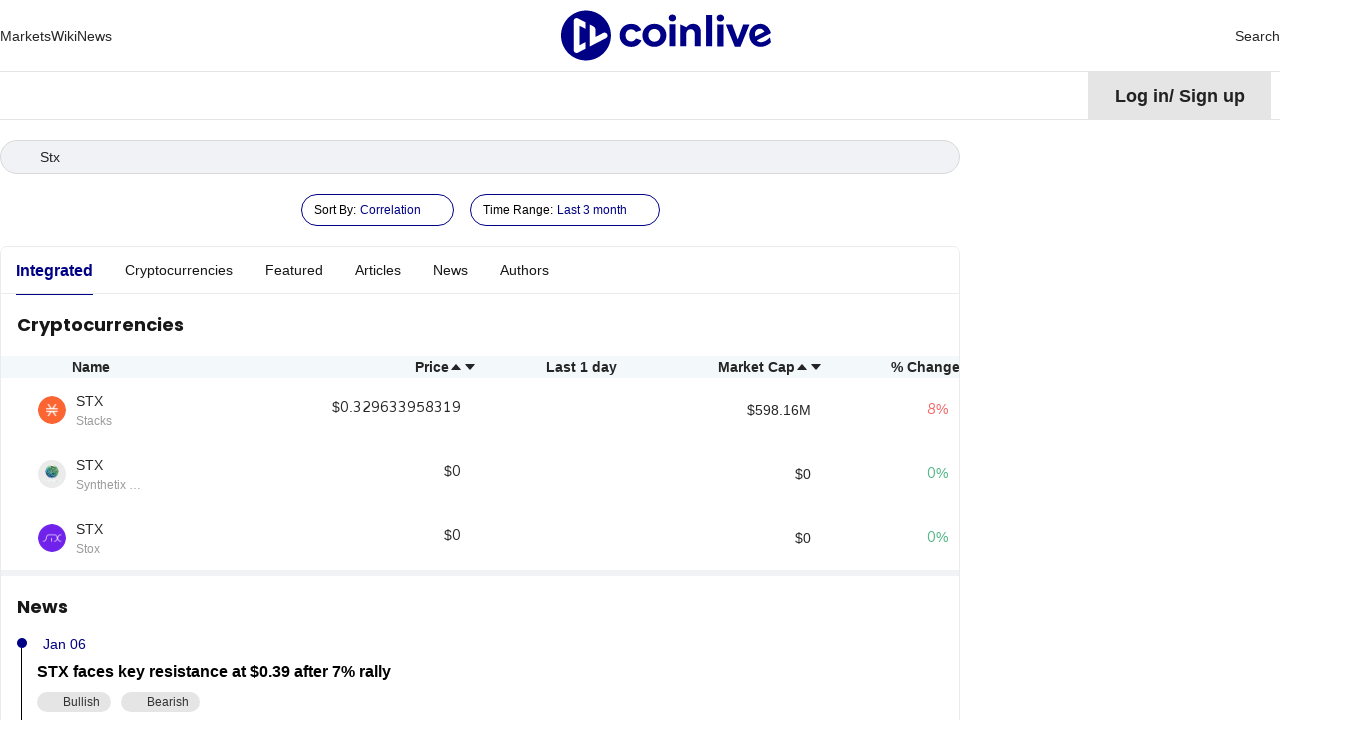

--- FILE ---
content_type: text/html; charset=utf-8
request_url: https://cointeeth.com/search?tab=integrated&value=Stx
body_size: 15738
content:
<!DOCTYPE html><html lang="en"><head><title data-react-helmet="true">Find more news and articles about Stx in Coinlive!</title>
    <!-- Google tag (gtag.js) -->
    <script async="" src="https://www.googletagmanager.com/gtag/js?id=G-GK8RH2CVVQ" type="c5df4d31f43f37af67a0bd85-text/javascript"></script>
    <script type="c5df4d31f43f37af67a0bd85-text/javascript">
      window.dataLayer = window.dataLayer || [];
      function gtag() {
        dataLayer.push(arguments);
      }
      gtag("js", new Date());

      gtag("config", "G-GK8RH2CVVQ");
    </script>
    <meta charset="utf-8">
    <meta name="viewport" content="width=device-width, initial-scale=1, maximum-scale=1, viewport-fit=cover">
    <meta name="facebook-domain-verification" content="cmjay6s8rw58l321xdtautu7pkvmkk">
    <!-- coinlive_seo -->
    <link rel="manifest" href="/manifest.json">
    <link rel="shortcut icon" type="image/x-icon" href="/favicon.ico">
    <link rel="icon" type="image/x-icon" href="/favicon.ico">
    <style>
      #body_loading {
        position: absolute;
        top: 100px;
        left: 50%;
        width: 150px;
        height: 150px;
        margin-left: -75px;
      }
    </style>
    <!-- <title>Coinlive</title> -->
    <link rel="stylesheet" href="/vendors.css">
    <link rel="stylesheet" href="/umi.css">
    <script type="c5df4d31f43f37af67a0bd85-text/javascript">
      window.routerBase = "/";
    </script>
    <script type="c5df4d31f43f37af67a0bd85-text/javascript">
      //! umi version: 3.5.43
    </script>
  <meta data-react-helmet="true" name="keywords" content="Stx"><meta data-react-helmet="true" name="description" content="Find more news and articles about Stx in Coinlive!"><meta data-react-helmet="true" property="og:title" content="Find more news and articles about Stx in Coinlive!"><meta data-react-helmet="true" property="twitter:title" content="Find more news and articles about Stx in Coinlive!"><meta data-react-helmet="true" property="og:description" content="Find more news and articles about Stx in Coinlive!"><meta data-react-helmet="true" property="og:image" content="https://www.coinlive.com/logo_share.png"><meta data-react-helmet="true" property="og:image:width" content="512"><meta data-react-helmet="true" property="og:image:height" content="320"><meta data-react-helmet="true" name="twitter:image" content="https://www.coinlive.com/logo_share.png"><meta data-react-helmet="true" name="twitter:card" content="summary_large_image"><link data-react-helmet="true" rel="alternate" hreflang="en" href="https://www.coinlive.com/search?tab=integrated&amp;value=Stx"><link data-react-helmet="true" rel="alternate" hreflang="zh" href="https://www.coinlive.com/zh/search?tab=integrated&amp;value=Stx"><link data-react-helmet="true" rel="alternate" hreflang="id" href="https://www.coinlive.com/id/search?tab=integrated&amp;value=Stx"><link data-react-helmet="true" rel="alternate" hreflang="ko" href="https://www.coinlive.com/ko/search?tab=integrated&amp;value=Stx"><link data-react-helmet="true" rel="alternate" hreflang="vi" href="https://www.coinlive.com/vi/search?tab=integrated&amp;value=Stx"><link data-react-helmet="true" rel="alternate" hreflang="ja" href="https://www.coinlive.com/ja/search?tab=integrated&amp;value=Stx"><link data-react-helmet="true" rel="alternate" hreflang="ar" href="https://www.coinlive.com/ar/search?tab=integrated&amp;value=Stx"><link rel="preload" href="/vendors.layouts__index.p__bridge-test__mobile.p__coin-detail.p__company.p__contact-us__mobile.p__exc.36754f2f.chunk.css" as="style" /><link rel="stylesheet" href="/vendors.layouts__index.p__bridge-test__mobile.p__coin-detail.p__company.p__contact-us__mobile.p__exc.36754f2f.chunk.css" />
<link rel="preload" href="/vendors.layouts__index.p__contact-us__mobile.p__invite-register.p__setting.p__user.chunk.css" as="style" /><link rel="stylesheet" href="/vendors.layouts__index.p__contact-us__mobile.p__invite-register.p__setting.p__user.chunk.css" />
<link rel="preload" href="/layouts__index.p__invite-register.p__user.chunk.css" as="style" /><link rel="stylesheet" href="/layouts__index.p__invite-register.p__user.chunk.css" />
<link rel="preload" href="/layouts__index.chunk.css" as="style" /><link rel="stylesheet" href="/layouts__index.chunk.css" />
<link rel="preload" href="/vendors.p__coin-detail.p__company.p__home.p__hot-new-detail.p__hot-news.p__hot-search.p__market__exc.050d3906.chunk.css" as="style" /><link rel="stylesheet" href="/vendors.p__coin-detail.p__company.p__home.p__hot-new-detail.p__hot-news.p__hot-search.p__market__exc.050d3906.chunk.css" />
<link rel="preload" href="/vendors.p__coin-detail.p__market__exchange.p__market__featured_ranking.p__market__featured_ranking_l.50c71b14.chunk.css" as="style" /><link rel="stylesheet" href="/vendors.p__coin-detail.p__market__exchange.p__market__featured_ranking.p__market__featured_ranking_l.50c71b14.chunk.css" />
<link rel="preload" href="/vendors.p__market__exchange.p__market__featured_ranking.p__market__featured_ranking_list.p__market__.4dcf3807.chunk.css" as="style" /><link rel="stylesheet" href="/vendors.p__market__exchange.p__market__featured_ranking.p__market__featured_ranking_list.p__market__.4dcf3807.chunk.css" />
<link rel="preload" href="/p__search.chunk.css" as="style" /><link rel="stylesheet" href="/p__search.chunk.css" />
</head>
  <body>
    <div id="root"><div id="main_page"><header class="header___1zamf"><div class="container___2ZJhU"><div class="header_box___3jnVl"><div class="header_left___qxiTG"><nav style="width:100%"><ul class="nav_list___3QKtO"><li><div class="ant-dropdown-trigger"><div class="nav-item___3du7d"><a class="custom-link-style" href="/market"><span class="">Markets</span></a></div></div></li><li><div class="ant-dropdown-trigger"><div class="nav-item___3du7d"><a class="custom-link-style" href="/wiki"><span class="">Wiki</span></a></div></div></li><li><div class="ant-dropdown-trigger"><div class="nav-item___3du7d"><a class="custom-link-style" href="/news"><span class="">News</span></a></div></div></li><li style="flex:1"><div class="ant-dropdown-trigger"><div class="nav-item___3du7d"><a class="custom-link-style" href="/"><img src="/static/logo.141f2675.svg" style="width:210px;height:55px;aspect-ratio:auto" alt="coinlive logo"/></a></div></div></li><li class="search_trigger_item___2eppH"><div class="search_trigger___1Jho_"><span role="img" style="font-size:16px;color:#333333" class="anticon"><svg width="1em" height="1em" fill="currentColor" aria-hidden="true" focusable="false" class=""><use xlink:href="#icon-search"></use></svg></span><span class="search_text___3Q2qi">Search</span></div></li><li><div class="ant-dropdown-trigger"><div class="nav-item___3du7d"><a class="custom-link-style" href="/video"><span class="">Videos</span></a></div></div></li><li><div class="ant-dropdown-trigger"><div class="nav-item___3du7d"><a class="custom-link-style" href="/events"><span class="">Events</span></a></div></div></li></ul></nav></div></div></div></header><div class="container___30K3X"><div class="container___2ZJhU header_container___2IqMJ"><div class="header_right___1aq4s"><div class="header_status___yS8Ne header_not___eViAo"><div>Log in<!-- -->/<!-- --> <!-- -->Sign up</div></div><div class="ant-dropdown-trigger menu___33tJs"><span role="img" style="font-size:18px;color:#000" class="anticon"><svg width="1em" height="1em" fill="currentColor" aria-hidden="true" focusable="false" class=""><use xlink:href="#icon-yuyan2"></use></svg></span><span style="margin-right:6px;margin-left:6px;font-size:18px;font-weight:700;cursor:pointer;text-transform:capitalize">en</span><span role="img" style="font-size:12px;color:#000" class="anticon"><svg width="1em" height="1em" fill="currentColor" aria-hidden="true" focusable="false" class=""><use xlink:href="#icon-biaoqianjiantou"></use></svg></span></div></div></div></div><div class="main_content___24Iqy"><div class="container___2ZJhU"><div class="search_wrap___1FAZb"><div class="left___11l8o"><div class="search_result___3fI8y"><div class="search_header___mMy2i"><div class="search_box___3k-1M"><span class="ant-input-affix-wrapper"><span class="ant-input-prefix"><span role="img" style="font-size:24px;color:#A8A8A8" class="anticon"><svg width="1em" height="1em" fill="currentColor" aria-hidden="true" focusable="false" class=""><use xlink:href="#icon-shurusousuo"></use></svg></span></span><input type="text" autoComplete="off" placeholder="Search cryptocurrencies, news, people, or organisations" value="Stx" class="ant-input"/></span></div><div class="search_filter___2v-u3"><div class="item___ek5ps hidden_item___Y1kK2 active___DbiXS"><div class="label___3yzW6">Sort By<!-- -->:</div><div class="ant-dropdown-trigger value___yc3sF"><span class="value_text___eQc1j active___DbiXS">Correlation</span><span role="img" style="font-size:18px;color:var(--primaryColor)" class="anticon"><svg width="1em" height="1em" fill="currentColor" aria-hidden="true" focusable="false" class=""><use xlink:href="#icon-xia"></use></svg></span></div></div><div class="item___ek5ps active___DbiXS"><div class="label___3yzW6">Time Range<!-- -->:</div><div class="ant-dropdown-trigger value___yc3sF"><span class="value_text___eQc1j active___DbiXS">Last 3 month</span><span role="img" style="font-size:18px;color:var(--primaryColor)" class="anticon"><svg width="1em" height="1em" fill="currentColor" aria-hidden="true" focusable="false" class=""><use xlink:href="#icon-xia"></use></svg></span></div></div></div></div><div class="ant-spin-nested-loading"><div class="ant-spin-container"><div class="card___oUxGL card_wrap___3b6Bw"><div class="header___3jSyB header_wrap___3EuTp"><div class="title___3ok57 text_overflow_1"><div class="tab_wrap___1rPSn base_tab___3XhD-"><div class="tab_slider___2nvqG"><div class="tab_list___3ue1p"><div class="item___3XEAc default___Wkxg3 active___1n8JN">Integrated</div><div class="item___3XEAc default___Wkxg3">Cryptocurrencies</div><div class="item___3XEAc default___Wkxg3">Featured</div><div class="item___3XEAc default___Wkxg3">Articles</div><div class="item___3XEAc default___Wkxg3">News</div><div class="item___3XEAc default___Wkxg3">Authors</div></div></div></div></div></div><div class="infinite-scroll-component__outerdiv"><div class="infinite-scroll-component " style="height:auto;overflow:auto;-webkit-overflow-scrolling:touch"><div class="content___30X82"><div class="section___3BbcX"><div class="section_content___2E3r-"><div class="title_wrap___3Zmfg"><div class="title___3d9I_ poppinsfont">Cryptocurrencies</div></div><div class="list_wrap___-5uEg"><div class="info_table_tranding___cxfd1"><div class="ant-table-wrapper"><div class="ant-spin-nested-loading"><div class="ant-spin-container"><div class="ant-table ant-table-scroll-horizontal"><div class="ant-table-container"><div style="overflow-x:auto;overflow-y:hidden" class="ant-table-content"><table style="width:max-content;min-width:100%;table-layout:auto"><colgroup><col style="width:160px"/><col/><col style="width:140px"/></colgroup><thead class="ant-table-thead"><tr><th class="ant-table-cell"><span style="padding-left:22px">Name</span></th><th aria-label="Price sortable" class="ant-table-cell ant-table-column-has-sorters" tabindex="0" style="text-align:right"><div class="ant-table-column-sorters"><span class="ant-table-column-title">Price</span><span class="ant-table-column-sorter ant-table-column-sorter-full"><span class="ant-table-column-sorter-inner"><span role="presentation" aria-label="caret-up" class="anticon anticon-caret-up ant-table-column-sorter-up"><svg viewBox="0 0 1024 1024" focusable="false" data-icon="caret-up" width="1em" height="1em" fill="currentColor" aria-hidden="true"><path d="M858.9 689L530.5 308.2c-9.4-10.9-27.5-10.9-37 0L165.1 689c-12.2 14.2-1.2 35 18.5 35h656.8c19.7 0 30.7-20.8 18.5-35z"></path></svg></span><span role="presentation" aria-label="caret-down" class="anticon anticon-caret-down ant-table-column-sorter-down"><svg viewBox="0 0 1024 1024" focusable="false" data-icon="caret-down" width="1em" height="1em" fill="currentColor" aria-hidden="true"><path d="M840.4 300H183.6c-19.7 0-30.7 20.8-18.5 35l328.4 380.8c9.4 10.9 27.5 10.9 37 0L858.9 335c12.2-14.2 1.2-35-18.5-35z"></path></svg></span></span></span></div></th><th class="ant-table-cell" style="text-align:right">Last 1 day</th><th aria-sort="descending" class="ant-table-cell ant-table-column-sort ant-table-column-has-sorters" tabindex="0" style="text-align:right"><div class="ant-table-column-sorters"><span class="ant-table-column-title">Market Cap</span><span class="ant-table-column-sorter ant-table-column-sorter-full"><span class="ant-table-column-sorter-inner"><span role="presentation" aria-label="caret-up" class="anticon anticon-caret-up ant-table-column-sorter-up"><svg viewBox="0 0 1024 1024" focusable="false" data-icon="caret-up" width="1em" height="1em" fill="currentColor" aria-hidden="true"><path d="M858.9 689L530.5 308.2c-9.4-10.9-27.5-10.9-37 0L165.1 689c-12.2 14.2-1.2 35 18.5 35h656.8c19.7 0 30.7-20.8 18.5-35z"></path></svg></span><span role="presentation" aria-label="caret-down" class="anticon anticon-caret-down ant-table-column-sorter-down active"><svg viewBox="0 0 1024 1024" focusable="false" data-icon="caret-down" width="1em" height="1em" fill="currentColor" aria-hidden="true"><path d="M840.4 300H183.6c-19.7 0-30.7 20.8-18.5 35l328.4 380.8c9.4 10.9 27.5 10.9 37 0L858.9 335c12.2-14.2 1.2-35-18.5-35z"></path></svg></span></span></span></div></th><th class="ant-table-cell" style="text-align:right">% Change</th></tr></thead><tbody class="ant-table-tbody"><tr aria-hidden="true" class="ant-table-measure-row" style="height:0;font-size:0"><td style="padding:0;border:0;height:0"><div style="height:0;overflow:hidden"> </div></td><td style="padding:0;border:0;height:0"><div style="height:0;overflow:hidden"> </div></td><td style="padding:0;border:0;height:0"><div style="height:0;overflow:hidden"> </div></td><td style="padding:0;border:0;height:0"><div style="height:0;overflow:hidden"> </div></td><td style="padding:0;border:0;height:0"><div style="height:0;overflow:hidden"> </div></td></tr><tr data-row-key="4847" class="ant-table-row ant-table-row-level-0"><td class="ant-table-cell"><div class="info_name___21jvF"><span><span role="img" style="font-size:16px;color:#979797" class="anticon cursor"><svg width="1em" height="1em" fill="currentColor" aria-hidden="true" focusable="false" class=""><use xlink:href="#icon-weishoucang"></use></svg></span></span><div class="info_name_left___3FLHL"><img draggable="true" class="image___1WbAU info_name_left_img___1n0L1" title="image" alt="image" src="https://s2.coinmarketcap.com/static/img/coins/64x64/4847.png"/><div><a class="info_name_symbol_show___1f_zA text_overflow_1 custom-link-style" target="_blank" href="/coin/stacks"><span><span style="color:var(--highlightSearchColor);">STX</span></span></a><div class="info_name_text___2y6M0 text_overflow_1"><span>Stacks</span></div></div></div></div></td><td class="ant-table-cell" style="text-align:right"><span><span class="spanItem___1Xruo" title="$0.329633958319">$0.329633958319</span></span></td><td class="ant-table-cell" style="text-align:right"><div style="width:100%;display:flex;justify-content:flex-end"><svg viewBox="0 0 90 40" preserveAspectRatio="none" style="height:26px;width:90px"><linearGradient id="green" x1="0%" y1="0%" x2="0%" y2="100%"><stop offset="0%" stop-color="rgba(33, 209, 140, 0.1)"></stop><stop offset="100%" stop-color="#ffffff"></stop></linearGradient><linearGradient id="red" x1="0%" y1="0%" x2="0%" y2="100%"><stop offset="0%" stop-color="rgba(230, 97, 87, 0.1)"></stop><stop offset="100%" stop-color="#ffffff"></stop></linearGradient><g><polyline fill="url(#linear)" points="" style="stroke:none;stroke-width:0;fill:rgba(230, 97, 87, 0.1);pointer-events:auto"></polyline><polyline fill="url(#linear)" points="" style="stroke:rgb(241, 61, 52);stroke-width:1.5;stroke-linejoin:round;fill:none"></polyline></g></svg></div></td><td class="ant-table-cell ant-table-column-sort" style="text-align:right"><span>$598.16M</span></td><td class="ant-table-cell" style="text-align:right"><div class="coin___3BaMV flex_end___3E20Q"><span role="img" style="font-size:10px;color:#F26B6B" class="anticon"><svg width="1em" height="1em" fill="currentColor" aria-hidden="true" focusable="false" class=""><use xlink:href="#icon-jiantou-die"></use></svg></span><span class="coin_percentage___2m0B7 justfont coin_red___3XUPr" style="font-size:14px">8%</span></div></td></tr><tr data-row-key="31005" class="ant-table-row ant-table-row-level-0"><td class="ant-table-cell"><div class="info_name___21jvF"><span><span role="img" style="font-size:16px;color:#979797" class="anticon cursor"><svg width="1em" height="1em" fill="currentColor" aria-hidden="true" focusable="false" class=""><use xlink:href="#icon-weishoucang"></use></svg></span></span><div class="info_name_left___3FLHL"><img draggable="true" class="image___1WbAU info_name_left_img___1n0L1" title="image" alt="image" src="https://s2.coinmarketcap.com/static/img/coins/64x64/31005.png"/><div><a class="info_name_symbol_show___1f_zA text_overflow_1 custom-link-style" target="_blank" href="/coin/synthetix-network"><span><span style="color:var(--highlightSearchColor);">STX</span></span></a><div class="info_name_text___2y6M0 text_overflow_1"><span>Synthetix Network</span></div></div></div></div></td><td class="ant-table-cell" style="text-align:right"><span><span class="spanItem___1Xruo" title="$0">$0</span></span></td><td class="ant-table-cell" style="text-align:right"></td><td class="ant-table-cell ant-table-column-sort" style="text-align:right"><span>$0</span></td><td class="ant-table-cell" style="text-align:right"><div class="coin___3BaMV flex_end___3E20Q"><span role="img" style="font-size:10px;color:#54B786" class="anticon"><svg width="1em" height="1em" fill="currentColor" aria-hidden="true" focusable="false" class=""><use xlink:href="#icon-jiantou-zhang"></use></svg></span><span class="coin_percentage___2m0B7 justfont coin_green___PWJpA" style="font-size:14px">0%</span></div></td></tr><tr data-row-key="1861" class="ant-table-row ant-table-row-level-0"><td class="ant-table-cell"><div class="info_name___21jvF"><span><span role="img" style="font-size:16px;color:#979797" class="anticon cursor"><svg width="1em" height="1em" fill="currentColor" aria-hidden="true" focusable="false" class=""><use xlink:href="#icon-weishoucang"></use></svg></span></span><div class="info_name_left___3FLHL"><img draggable="true" class="image___1WbAU info_name_left_img___1n0L1" title="image" alt="image" src="https://s2.coinmarketcap.com/static/img/coins/64x64/1861.png"/><div><a class="info_name_symbol_show___1f_zA text_overflow_1 custom-link-style" target="_blank" href="/coin/stox"><span><span style="color:var(--highlightSearchColor);">STX</span></span></a><div class="info_name_text___2y6M0 text_overflow_1"><span>Stox</span></div></div></div></div></td><td class="ant-table-cell" style="text-align:right"><span><span class="spanItem___1Xruo" title="$0">$0</span></span></td><td class="ant-table-cell" style="text-align:right"></td><td class="ant-table-cell ant-table-column-sort" style="text-align:right"><span>$0</span></td><td class="ant-table-cell" style="text-align:right"><div class="coin___3BaMV flex_end___3E20Q"><span role="img" style="font-size:10px;color:#54B786" class="anticon"><svg width="1em" height="1em" fill="currentColor" aria-hidden="true" focusable="false" class=""><use xlink:href="#icon-jiantou-zhang"></use></svg></span><span class="coin_percentage___2m0B7 justfont coin_green___PWJpA" style="font-size:14px">0%</span></div></td></tr></tbody></table></div></div></div></div></div></div></div></div></div><div class="space___1klRf"></div></div><div class="section___3BbcX"><div class="section_content___2E3r-"><div class="title_wrap___3Zmfg"><div class="title___3d9I_ poppinsfont">News</div></div><div class="list_wrap___-5uEg"><ul style="height:auto;padding:0" class="ant-timeline table_news___1hkS8"><li class="ant-timeline-item"><div class="ant-timeline-item-tail"></div><div class="ant-timeline-item-head ant-timeline-item-head-var(--primaryColor)" style="border-color:var(--primaryColor);color:var(--primaryColor)"></div><div class="ant-timeline-item-content"><time class="table_news_time___j7Jmv">Jan 06</time><a href="/news-flash/989505" target="_blank" rel="noreferrer"><div class="hot_new_title___2455A hot_new_title_large___1ELEB"><span><span style='color:var(--highlightSearchColor);'>STX</span> faces key resistance at $0.39 after 7% rally</span></div></a><div class="btns___YEHWy"><div class="trend_btn___2KYyB null normal___36WZq trend_btn___R6x8I"><div class="box___3HNcR"><span role="img" style="font-size:14px;color:#171717" class="anticon icon___2TmC5"><svg width="1em" height="1em" fill="currentColor" aria-hidden="true" focusable="false" class=""><use xlink:href="#icon-lihao-shang"></use></svg></span><span>Bullish<i></i></span></div></div><div class="trend_btn___2KYyB null normal___36WZq trend_btn___R6x8I"><div class="box___3HNcR"><span role="img" style="font-size:14px;color:#171717" class="anticon icon___2TmC5"><svg width="1em" height="1em" fill="currentColor" aria-hidden="true" focusable="false" class=""><use xlink:href="#icon-likong-xia"></use></svg></span><span>Bearish<i></i></span></div></div></div></div></li><li class="ant-timeline-item"><div class="ant-timeline-item-tail"></div><div class="ant-timeline-item-head ant-timeline-item-head-var(--primaryColor)" style="border-color:var(--primaryColor);color:var(--primaryColor)"></div><div class="ant-timeline-item-content"><time class="table_news_time___j7Jmv">Jan 06</time><a href="/news-flash/988617" target="_blank" rel="noreferrer"><div class="hot_new_title___2455A hot_new_title_large___1ELEB"><span>Stacks price forecast: <span style='color:var(--highlightSearchColor);'>STX</span> channel breakout points to retest of $0.56</span></div></a><div class="btns___YEHWy"><div class="trend_btn___2KYyB null normal___36WZq trend_btn___R6x8I"><div class="box___3HNcR"><span role="img" style="font-size:14px;color:#171717" class="anticon icon___2TmC5"><svg width="1em" height="1em" fill="currentColor" aria-hidden="true" focusable="false" class=""><use xlink:href="#icon-lihao-shang"></use></svg></span><span>Bullish<i></i></span></div></div><div class="trend_btn___2KYyB null normal___36WZq trend_btn___R6x8I"><div class="box___3HNcR"><span role="img" style="font-size:14px;color:#171717" class="anticon icon___2TmC5"><svg width="1em" height="1em" fill="currentColor" aria-hidden="true" focusable="false" class=""><use xlink:href="#icon-likong-xia"></use></svg></span><span>Bearish<i></i></span></div></div></div></div></li><li class="ant-timeline-item ant-timeline-item-last"><div class="ant-timeline-item-tail"></div><div class="ant-timeline-item-head ant-timeline-item-head-var(--primaryColor)" style="border-color:var(--primaryColor);color:var(--primaryColor)"></div><div class="ant-timeline-item-content"><time class="table_news_time___j7Jmv">Jan 05</time><a href="/news-flash/988119" target="_blank" rel="noreferrer"><div class="hot_new_title___2455A hot_new_title_large___1ELEB"><span>Stacks rallies 23% as buyers step in – But <span style='color:var(--highlightSearchColor);'>STX</span> could snap back IF…</span></div></a><div class="btns___YEHWy"><div class="trend_btn___2KYyB null normal___36WZq trend_btn___R6x8I"><div class="box___3HNcR"><span role="img" style="font-size:14px;color:#171717" class="anticon icon___2TmC5"><svg width="1em" height="1em" fill="currentColor" aria-hidden="true" focusable="false" class=""><use xlink:href="#icon-lihao-shang"></use></svg></span><span>Bullish<i></i></span></div></div><div class="trend_btn___2KYyB null normal___36WZq trend_btn___R6x8I"><div class="box___3HNcR"><span role="img" style="font-size:14px;color:#171717" class="anticon icon___2TmC5"><svg width="1em" height="1em" fill="currentColor" aria-hidden="true" focusable="false" class=""><use xlink:href="#icon-likong-xia"></use></svg></span><span>Bearish<i></i></span></div></div></div></div></li></ul></div></div></div></div></div></div></div></div></div></div></div><div class="right___1jMiC"><div class="right_content___2kIVY" style="top:85px"><div class="ant-space ant-space-vertical" style="width:100%"><div class="ant-space-item"></div></div></div></div></div></div></div><div style="z-index:999" class="ant-back-top"></div><footer class="footer___3Mgh7"><div class="container___2ZJhU"><div class="footer_top___3ycjI"><div><div class="logo_box___3kuAI"><img src="/static/new_logo_web.6d72da77.png" style="width:100%;height:100%" alt=""/></div><div class="follow_us___3l9DF"><div class="follow_us_title___5DKIq">Follow us</div><div class="follow_us_icons___uosiT"></div></div></div><div class="partner_box___NXJQ8"><div class="partner_title___260im">Partner</div><ul style="padding:0"><li><a href="https://www.bee.com" target="_blank" class="partner_link___3c6mX">Bee.com</a></li></ul></div></div></div><div class="container___2ZJhU"><div class="footer_bottom___3Y5Kr"><div class="link_box___1SxhA">© 2024 Coinlive</div>;<div class="download_box___msqSr"><div class="item___3LASP"><div class="qr_code___2c75V"><div class="label___DCpxE">Download App</div><canvas style="height:68px;width:68px" height="68" width="68"></canvas></div><img src="/static/apple_logo.8820c8d2.png" style="width:100%;height:100%"/></div><div class="item___3LASP"><div class="qr_code___2c75V"><div class="label___DCpxE">Download App</div><canvas style="height:68px;width:68px" height="68" width="68"></canvas></div><img src="/static/google_logo.5e9f7a4e.png" style="width:100%;height:100%"/></div></div></div></div></footer></div></div>
	<script type="c5df4d31f43f37af67a0bd85-text/javascript">
  window.g_useSSR = true;
  window.g_initialProps = {"payload":{"lang":"en-US","originPath":"\u002Fsearch?tab=integrated&value=Stx"},"headers":{"host":"web-coinlive","connection":"close","sec-fetch-site":"none","sec-fetch-mode":"navigate","accept-encoding":"gzip, br","sec-fetch-dest":"document","cf-ray":"9c0276840adbeac6-ORD","sec-fetch-user":"?1","pragma":"no-cache","cache-control":"no-cache","upgrade-insecure-requests":"1","user-agent":"Mozilla\u002F5.0 (Macintosh; Intel Mac OS X 10_15_7) AppleWebKit\u002F537.36 (KHTML, like Gecko) Chrome\u002F131.0.0.0 Safari\u002F537.36; ClaudeBot\u002F1.0; +claudebot@anthropic.com)","accept":"text\u002Fhtml,application\u002Fxhtml+xml,application\u002Fxml;q=0.9,image\u002Fwebp,image\u002Fapng,*\u002F*;q=0.8,application\u002Fsigned-exchange;v=b3;q=0.9","cdn-loop":"cloudflare; loops=1","cf-connecting-ip":"18.222.120.109","cf-ipcountry":"US","cf-visitor":"{\"scheme\":\"https\"}","x-forwarded-proto":"https","x-forwarded-for":"18.222.120.109"},"ctxUserAgent":"Mozilla\u002F5.0 (Macintosh; Intel Mac OS X 10_15_7) AppleWebKit\u002F537.36 (KHTML, like Gecko) Chrome\u002F131.0.0.0 Safari\u002F537.36; ClaudeBot\u002F1.0; +claudebot@anthropic.com)","languages":[{"id":1,"created_at":"2022-02-27 19:22:02","updated_at":"2023-08-04 07:51:26","support":0,"name":"简体中文","code":"zh-CN","logo":"🇨🇳","field":"zhcn","ios_code":"zh-Hans","g_trans_code":"zh-CN","d_trans_code":"zh","sort":1,"antdLocale":{"locale":"zh-cn","Pagination":{"items_per_page":"条\u002F页","jump_to":"跳至","jump_to_confirm":"确定","page":"页","prev_page":"上一页","next_page":"下一页","prev_5":"向前 5 页","next_5":"向后 5 页","prev_3":"向前 3 页","next_3":"向后 3 页","page_size":"页码"},"DatePicker":{"lang":{"placeholder":"请选择日期","yearPlaceholder":"请选择年份","quarterPlaceholder":"请选择季度","monthPlaceholder":"请选择月份","weekPlaceholder":"请选择周","rangePlaceholder":["开始日期","结束日期"],"rangeYearPlaceholder":["开始年份","结束年份"],"rangeMonthPlaceholder":["开始月份","结束月份"],"rangeQuarterPlaceholder":["开始季度","结束季度"],"rangeWeekPlaceholder":["开始周","结束周"],"locale":"zh_CN","today":"今天","now":"此刻","backToToday":"返回今天","ok":"确定","timeSelect":"选择时间","dateSelect":"选择日期","weekSelect":"选择周","clear":"清除","month":"月","year":"年","previousMonth":"上个月 (翻页上键)","nextMonth":"下个月 (翻页下键)","monthSelect":"选择月份","yearSelect":"选择年份","decadeSelect":"选择年代","yearFormat":"YYYY年","dayFormat":"D日","dateFormat":"YYYY年M月D日","dateTimeFormat":"YYYY年M月D日 HH时mm分ss秒","previousYear":"上一年 (Control键加左方向键)","nextYear":"下一年 (Control键加右方向键)","previousDecade":"上一年代","nextDecade":"下一年代","previousCentury":"上一世纪","nextCentury":"下一世纪"},"timePickerLocale":{"placeholder":"请选择时间","rangePlaceholder":["开始时间","结束时间"]}},"TimePicker":{"placeholder":"请选择时间","rangePlaceholder":["开始时间","结束时间"]},"Calendar":{"lang":{"placeholder":"请选择日期","yearPlaceholder":"请选择年份","quarterPlaceholder":"请选择季度","monthPlaceholder":"请选择月份","weekPlaceholder":"请选择周","rangePlaceholder":["开始日期","结束日期"],"rangeYearPlaceholder":["开始年份","结束年份"],"rangeMonthPlaceholder":["开始月份","结束月份"],"rangeQuarterPlaceholder":["开始季度","结束季度"],"rangeWeekPlaceholder":["开始周","结束周"],"locale":"zh_CN","today":"今天","now":"此刻","backToToday":"返回今天","ok":"确定","timeSelect":"选择时间","dateSelect":"选择日期","weekSelect":"选择周","clear":"清除","month":"月","year":"年","previousMonth":"上个月 (翻页上键)","nextMonth":"下个月 (翻页下键)","monthSelect":"选择月份","yearSelect":"选择年份","decadeSelect":"选择年代","yearFormat":"YYYY年","dayFormat":"D日","dateFormat":"YYYY年M月D日","dateTimeFormat":"YYYY年M月D日 HH时mm分ss秒","previousYear":"上一年 (Control键加左方向键)","nextYear":"下一年 (Control键加右方向键)","previousDecade":"上一年代","nextDecade":"下一年代","previousCentury":"上一世纪","nextCentury":"下一世纪"},"timePickerLocale":{"placeholder":"请选择时间","rangePlaceholder":["开始时间","结束时间"]}},"global":{"placeholder":"请选择"},"Table":{"filterTitle":"筛选","filterConfirm":"确定","filterReset":"重置","filterEmptyText":"无筛选项","filterCheckall":"全选","filterSearchPlaceholder":"在筛选项中搜索","selectAll":"全选当页","selectInvert":"反选当页","selectNone":"清空所有","selectionAll":"全选所有","sortTitle":"排序","expand":"展开行","collapse":"关闭行","triggerDesc":"点击降序","triggerAsc":"点击升序","cancelSort":"取消排序"},"Modal":{"okText":"确定","cancelText":"取消","justOkText":"知道了"},"Popconfirm":{"cancelText":"取消","okText":"确定"},"Transfer":{"titles":["",""],"searchPlaceholder":"请输入搜索内容","itemUnit":"项","itemsUnit":"项","remove":"删除","selectCurrent":"全选当页","removeCurrent":"删除当页","selectAll":"全选所有","removeAll":"删除全部","selectInvert":"反选当页"},"Upload":{"uploading":"文件上传中","removeFile":"删除文件","uploadError":"上传错误","previewFile":"预览文件","downloadFile":"下载文件"},"Empty":{"description":"暂无数据"},"Icon":{"icon":"图标"},"Text":{"edit":"编辑","copy":"复制","copied":"复制成功","expand":"展开"},"PageHeader":{"back":"返回"},"Form":{"optional":"（可选）","defaultValidateMessages":{"default":"字段验证错误${label}","required":"请输入${label}","enum":"${label}必须是其中一个[${enum}]","whitespace":"${label}不能为空字符","date":{"format":"${label}日期格式无效","parse":"${label}不能转换为日期","invalid":"${label}是一个无效日期"},"types":{"string":"${label}不是一个有效的${type}","method":"${label}不是一个有效的${type}","array":"${label}不是一个有效的${type}","object":"${label}不是一个有效的${type}","number":"${label}不是一个有效的${type}","date":"${label}不是一个有效的${type}","boolean":"${label}不是一个有效的${type}","integer":"${label}不是一个有效的${type}","float":"${label}不是一个有效的${type}","regexp":"${label}不是一个有效的${type}","email":"${label}不是一个有效的${type}","url":"${label}不是一个有效的${type}","hex":"${label}不是一个有效的${type}"},"string":{"len":"${label}须为${len}个字符","min":"${label}最少${min}个字符","max":"${label}最多${max}个字符","range":"${label}须在${min}-${max}字符之间"},"number":{"len":"${label}必须等于${len}","min":"${label}最小值为${min}","max":"${label}最大值为${max}","range":"${label}须在${min}-${max}之间"},"array":{"len":"须为${len}个${label}","min":"最少${min}个${label}","max":"最多${max}个${label}","range":"${label}数量须在${min}-${max}之间"},"pattern":{"mismatch":"${label}与模式不匹配${pattern}"}}},"Image":{"preview":"预览"}}},{"id":2,"created_at":"2022-02-27 19:22:02","updated_at":"2023-04-21 07:03:38","support":0,"name":"English","code":"en-US","logo":"🇺🇸","field":"enus","ios_code":"en","g_trans_code":"en","d_trans_code":"","sort":2,"antdLocale":{"locale":"en","Pagination":{"items_per_page":"\u002F page","jump_to":"Go to","jump_to_confirm":"confirm","page":"Page","prev_page":"Previous Page","next_page":"Next Page","prev_5":"Previous 5 Pages","next_5":"Next 5 Pages","prev_3":"Previous 3 Pages","next_3":"Next 3 Pages","page_size":"Page Size"},"DatePicker":{"lang":{"placeholder":"Select date","yearPlaceholder":"Select year","quarterPlaceholder":"Select quarter","monthPlaceholder":"Select month","weekPlaceholder":"Select week","rangePlaceholder":["Start date","End date"],"rangeYearPlaceholder":["Start year","End year"],"rangeQuarterPlaceholder":["Start quarter","End quarter"],"rangeMonthPlaceholder":["Start month","End month"],"rangeWeekPlaceholder":["Start week","End week"],"locale":"en_US","today":"Today","now":"Now","backToToday":"Back to today","ok":"OK","clear":"Clear","month":"Month","year":"Year","timeSelect":"select time","dateSelect":"select date","weekSelect":"Choose a week","monthSelect":"Choose a month","yearSelect":"Choose a year","decadeSelect":"Choose a decade","yearFormat":"YYYY","dateFormat":"M\u002FD\u002FYYYY","dayFormat":"D","dateTimeFormat":"M\u002FD\u002FYYYY HH:mm:ss","monthBeforeYear":true,"previousMonth":"Previous month (PageUp)","nextMonth":"Next month (PageDown)","previousYear":"Last year (Control + left)","nextYear":"Next year (Control + right)","previousDecade":"Last decade","nextDecade":"Next decade","previousCentury":"Last century","nextCentury":"Next century"},"timePickerLocale":{"placeholder":"Select time","rangePlaceholder":["Start time","End time"]}},"TimePicker":{"placeholder":"Select time","rangePlaceholder":["Start time","End time"]},"Calendar":{"lang":{"placeholder":"Select date","yearPlaceholder":"Select year","quarterPlaceholder":"Select quarter","monthPlaceholder":"Select month","weekPlaceholder":"Select week","rangePlaceholder":["Start date","End date"],"rangeYearPlaceholder":["Start year","End year"],"rangeQuarterPlaceholder":["Start quarter","End quarter"],"rangeMonthPlaceholder":["Start month","End month"],"rangeWeekPlaceholder":["Start week","End week"],"locale":"en_US","today":"Today","now":"Now","backToToday":"Back to today","ok":"OK","clear":"Clear","month":"Month","year":"Year","timeSelect":"select time","dateSelect":"select date","weekSelect":"Choose a week","monthSelect":"Choose a month","yearSelect":"Choose a year","decadeSelect":"Choose a decade","yearFormat":"YYYY","dateFormat":"M\u002FD\u002FYYYY","dayFormat":"D","dateTimeFormat":"M\u002FD\u002FYYYY HH:mm:ss","monthBeforeYear":true,"previousMonth":"Previous month (PageUp)","nextMonth":"Next month (PageDown)","previousYear":"Last year (Control + left)","nextYear":"Next year (Control + right)","previousDecade":"Last decade","nextDecade":"Next decade","previousCentury":"Last century","nextCentury":"Next century"},"timePickerLocale":{"placeholder":"Select time","rangePlaceholder":["Start time","End time"]}},"global":{"placeholder":"Please select"},"Table":{"filterTitle":"Filter menu","filterConfirm":"OK","filterReset":"Reset","filterEmptyText":"No filters","filterCheckall":"Select all items","filterSearchPlaceholder":"Search in filters","emptyText":"No data","selectAll":"Select current page","selectInvert":"Invert current page","selectNone":"Clear all data","selectionAll":"Select all data","sortTitle":"Sort","expand":"Expand row","collapse":"Collapse row","triggerDesc":"Click to sort descending","triggerAsc":"Click to sort ascending","cancelSort":"Click to cancel sorting"},"Modal":{"okText":"OK","cancelText":"Cancel","justOkText":"OK"},"Popconfirm":{"okText":"OK","cancelText":"Cancel"},"Transfer":{"titles":["",""],"searchPlaceholder":"Search here","itemUnit":"item","itemsUnit":"items","remove":"Remove","selectCurrent":"Select current page","removeCurrent":"Remove current page","selectAll":"Select all data","removeAll":"Remove all data","selectInvert":"Invert current page"},"Upload":{"uploading":"Uploading...","removeFile":"Remove file","uploadError":"Upload error","previewFile":"Preview file","downloadFile":"Download file"},"Empty":{"description":"No data"},"Icon":{"icon":"icon"},"Text":{"edit":"Edit","copy":"Copy","copied":"Copied","expand":"Expand"},"PageHeader":{"back":"Back"},"Form":{"optional":"(optional)","defaultValidateMessages":{"default":"Field validation error for ${label}","required":"Please enter ${label}","enum":"${label} must be one of [${enum}]","whitespace":"${label} cannot be a blank character","date":{"format":"${label} date format is invalid","parse":"${label} cannot be converted to a date","invalid":"${label} is an invalid date"},"types":{"string":"${label} is not a valid ${type}","method":"${label} is not a valid ${type}","array":"${label} is not a valid ${type}","object":"${label} is not a valid ${type}","number":"${label} is not a valid ${type}","date":"${label} is not a valid ${type}","boolean":"${label} is not a valid ${type}","integer":"${label} is not a valid ${type}","float":"${label} is not a valid ${type}","regexp":"${label} is not a valid ${type}","email":"${label} is not a valid ${type}","url":"${label} is not a valid ${type}","hex":"${label} is not a valid ${type}"},"string":{"len":"${label} must be ${len} characters","min":"${label} must be at least ${min} characters","max":"${label} must be up to ${max} characters","range":"${label} must be between ${min}-${max} characters"},"number":{"len":"${label} must be equal to ${len}","min":"${label} must be minimum ${min}","max":"${label} must be maximum ${max}","range":"${label} must be between ${min}-${max}"},"array":{"len":"Must be ${len} ${label}","min":"At least ${min} ${label}","max":"At most ${max} ${label}","range":"The amount of ${label} must be between ${min}-${max}"},"pattern":{"mismatch":"${label} does not match the pattern ${pattern}"}}},"Image":{"preview":"Preview"}}},{"id":6,"created_at":"2022-05-23 01:49:47","updated_at":"2023-08-04 07:51:58","support":0,"name":"日本語","code":"ja","logo":"🇯🇵","field":"ja","ios_code":"ja","g_trans_code":"ja","d_trans_code":"ja","sort":6,"antdLocale":{"locale":"ja","Pagination":{"items_per_page":"件 \u002F ページ","jump_to":"移動","jump_to_confirm":"確認する","page":"ページ","prev_page":"前のページ","next_page":"次のページ","prev_5":"前 5ページ","next_5":"次 5ページ","prev_3":"前 3ページ","next_3":"次 3ページ","page_size":"ページサイズ"},"DatePicker":{"lang":{"placeholder":"日付を選択","rangePlaceholder":["開始日付","終了日付"],"locale":"ja_JP","today":"今日","now":"現在時刻","backToToday":"今日に戻る","ok":"決定","timeSelect":"時間を選択","dateSelect":"日時を選択","weekSelect":"週を選択","clear":"クリア","month":"月","year":"年","previousMonth":"前月 (ページアップキー)","nextMonth":"翌月 (ページダウンキー)","monthSelect":"月を選択","yearSelect":"年を選択","decadeSelect":"年代を選択","yearFormat":"YYYY年","dayFormat":"D日","dateFormat":"YYYY年M月D日","dateTimeFormat":"YYYY年M月D日 HH時mm分ss秒","previousYear":"前年 (Controlを押しながら左キー)","nextYear":"翌年 (Controlを押しながら右キー)","previousDecade":"前の年代","nextDecade":"次の年代","previousCentury":"前の世紀","nextCentury":"次の世紀"},"timePickerLocale":{"placeholder":"時間を選択","rangePlaceholder":["開始時間","終了時間"]}},"TimePicker":{"placeholder":"時間を選択","rangePlaceholder":["開始時間","終了時間"]},"Calendar":{"lang":{"placeholder":"日付を選択","rangePlaceholder":["開始日付","終了日付"],"locale":"ja_JP","today":"今日","now":"現在時刻","backToToday":"今日に戻る","ok":"決定","timeSelect":"時間を選択","dateSelect":"日時を選択","weekSelect":"週を選択","clear":"クリア","month":"月","year":"年","previousMonth":"前月 (ページアップキー)","nextMonth":"翌月 (ページダウンキー)","monthSelect":"月を選択","yearSelect":"年を選択","decadeSelect":"年代を選択","yearFormat":"YYYY年","dayFormat":"D日","dateFormat":"YYYY年M月D日","dateTimeFormat":"YYYY年M月D日 HH時mm分ss秒","previousYear":"前年 (Controlを押しながら左キー)","nextYear":"翌年 (Controlを押しながら右キー)","previousDecade":"前の年代","nextDecade":"次の年代","previousCentury":"前の世紀","nextCentury":"次の世紀"},"timePickerLocale":{"placeholder":"時間を選択","rangePlaceholder":["開始時間","終了時間"]}},"Table":{"filterTitle":"フィルター","filterConfirm":"OK","filterReset":"リセット","filterEmptyText":"フィルターなし","selectAll":"ページ単位で選択","selectInvert":"ページ単位で反転","selectionAll":"すべてを選択","sortTitle":"ソート","expand":"展開する","collapse":"折り畳む","triggerDesc":"クリックで降順にソート","triggerAsc":"クリックで昇順にソート","cancelSort":"ソートをキャンセル"},"Modal":{"okText":"OK","cancelText":"キャンセル","justOkText":"OK"},"Popconfirm":{"okText":"OK","cancelText":"キャンセル"},"Transfer":{"titles":["",""],"searchPlaceholder":"ここを検索","itemUnit":"アイテム","itemsUnit":"アイテム"},"Upload":{"uploading":"アップロード中...","removeFile":"ファイルを削除","uploadError":"アップロードエラー","previewFile":"ファイルをプレビュー","downloadFile":"ダウンロードファイル"},"Empty":{"description":"データがありません"},"Form":{"defaultValidateMessages":{"default":"${label}のフィールド検証エラー","required":"${label}を入力してください","enum":"${label}は[${enum}]のいずれかである必要があります","whitespace":"${label}は空白文字にすることはできません","date":{"format":"${label}の日付形式は不正です","parse":"${label}は日付に変換できません","invalid":"${label}は不正な日付です"},"types":{"string":"${label}は有効な${type}ではありません","method":"${label}は有効な${type}ではありません","array":"${label}は有効な${type}ではありません","object":"${label}は有効な${type}ではありません","number":"${label}は有効な${type}ではありません","date":"${label}は有効な${type}ではありません","boolean":"${label}は有効な${type}ではありません","integer":"${label}は有効な${type}ではありません","float":"${label}は有効な${type}ではありません","regexp":"${label}は有効な${type}ではありません","email":"${label}は有効な${type}ではありません","url":"${label}は有効な${type}ではありません","hex":"${label}は有効な${type}ではありません"},"string":{"len":"${label}は${len}文字である必要があります","min":"${label}は${min}文字以上である必要があります","max":"${label}は${max}文字以下である必要があります","range":"${label}は${min}-${max}文字の範囲である必要があります"},"number":{"len":"${label}は${len}と等しい必要があります","min":"${label}の最小値は${min}です","max":"${label}の最大値は${max}です","range":"${label}は${min}-${max}の範囲である必要があります"},"array":{"len":"${label}は${len}である必要があります","min":"${label}の最小は${min}です","max":"${label}の最大は${max}です","range":"${label}の合計は${min}-${max}の範囲である必要があります"},"pattern":{"mismatch":"${label}はパターン${pattern}と一致しません"}}}}},{"id":7,"created_at":"2022-05-23 01:54:28","updated_at":"2023-08-04 07:52:09","support":0,"name":"한국어","code":"ko","logo":"🇰🇷","field":"ko","ios_code":"ko","g_trans_code":"ko","d_trans_code":"ko","sort":7,"antdLocale":{"locale":"ko","Pagination":{"items_per_page":"\u002F 쪽","jump_to":"이동하기","jump_to_confirm":"확인하다","page":"페이지","prev_page":"이전 페이지","next_page":"다음 페이지","prev_5":"이전 5 페이지","next_5":"다음 5 페이지","prev_3":"이전 3 페이지","next_3":"다음 3 페이지","page_size":"페이지 크기"},"DatePicker":{"lang":{"placeholder":"날짜 선택","rangePlaceholder":["시작일","종료일"],"locale":"ko_KR","today":"오늘","now":"현재 시각","backToToday":"오늘로 돌아가기","ok":"확인","clear":"지우기","month":"월","year":"년","timeSelect":"시간 선택","dateSelect":"날짜 선택","monthSelect":"달 선택","yearSelect":"연 선택","decadeSelect":"연대 선택","yearFormat":"YYYY년","dateFormat":"YYYY-MM-DD","dayFormat":"Do","dateTimeFormat":"YYYY-MM-DD HH:mm:ss","monthBeforeYear":false,"previousMonth":"이전 달 (PageUp)","nextMonth":"다음 달 (PageDown)","previousYear":"이전 해 (Control + left)","nextYear":"다음 해 (Control + right)","previousDecade":"이전 연대","nextDecade":"다음 연대","previousCentury":"이전 세기","nextCentury":"다음 세기"},"timePickerLocale":{"placeholder":"시간 선택","rangePlaceholder":["시작 시간","종료 시간"]}},"TimePicker":{"placeholder":"시간 선택","rangePlaceholder":["시작 시간","종료 시간"]},"Calendar":{"lang":{"placeholder":"날짜 선택","rangePlaceholder":["시작일","종료일"],"locale":"ko_KR","today":"오늘","now":"현재 시각","backToToday":"오늘로 돌아가기","ok":"확인","clear":"지우기","month":"월","year":"년","timeSelect":"시간 선택","dateSelect":"날짜 선택","monthSelect":"달 선택","yearSelect":"연 선택","decadeSelect":"연대 선택","yearFormat":"YYYY년","dateFormat":"YYYY-MM-DD","dayFormat":"Do","dateTimeFormat":"YYYY-MM-DD HH:mm:ss","monthBeforeYear":false,"previousMonth":"이전 달 (PageUp)","nextMonth":"다음 달 (PageDown)","previousYear":"이전 해 (Control + left)","nextYear":"다음 해 (Control + right)","previousDecade":"이전 연대","nextDecade":"다음 연대","previousCentury":"이전 세기","nextCentury":"다음 세기"},"timePickerLocale":{"placeholder":"시간 선택","rangePlaceholder":["시작 시간","종료 시간"]}},"Table":{"filterTitle":"필터 메뉴","filterConfirm":"확인","filterReset":"초기화","filterEmptyText":"필터 없음","emptyText":"데이터 없음","selectAll":"모두 선택","selectInvert":"선택 반전"},"Modal":{"okText":"확인","cancelText":"취소","justOkText":"확인"},"Popconfirm":{"okText":"확인","cancelText":"취소"},"Transfer":{"titles":["",""],"searchPlaceholder":"여기에 검색하세요","itemUnit":"개","itemsUnit":"개"},"Upload":{"uploading":"업로드 중...","removeFile":"파일 삭제","uploadError":"업로드 실패","previewFile":"파일 미리보기","downloadFile":"파일 다운로드"},"Empty":{"description":"데이터 없음"},"Form":{"defaultValidateMessages":{"default":"필드 유효성 검사 오류 ${label}","required":"${label} 입력해 주세요","enum":"${label} [${enum}] 중에 하나여야 합니다","whitespace":"${label} 비워둘 수 없습니다","date":{"format":"${label} 유효하지 않은 날짜 형식입니다","parse":"${label} 날짜 형식으로 변환될 수 없습니다","invalid":"${label} 유효하지 않은 날짜입니다"},"types":{"string":"${label} 유효하지 않은 ${type}","method":"${label} 유효하지 않은 ${type}","array":"${label} 유효하지 않은 ${type}","object":"${label} 유효하지 않은 ${type}","number":"${label} 유효하지 않은 ${type}","date":"${label} 유효하지 않은 ${type}","boolean":"${label} 유효하지 않은 ${type}","integer":"${label} 유효하지 않은 ${type}","float":"${label} 유효하지 않은 ${type}","regexp":"${label} 유효하지 않은 ${type}","email":"${label} 유효하지 않은 ${type}","url":"${label} 유효하지 않은 ${type}","hex":"${label} 유효하지 않은 ${type}"},"string":{"len":"${label} ${len}글자여야 합니다","min":"${label} 적어도 ${min}글자 이상이어야 합니다","max":"${label} ${max}글자 이하여야 합니다","range":"${label} ${min}-${max}글자 사이어야 합니다"},"number":{"len":"${label} 값은 ${len}이어야 합니다","min":"${label} 최솟값은 ${min}입니다","max":"${label} 최댓값은 ${max}입니다","range":"${label} 값은 ${min}-${max} 사이어야 합니다"},"array":{"len":"${len}이어야 합니다 ${label} ","min":"최소 ${min}이어야 합니다 ${label}","max":"최대 ${max}이어야 합니다 ${label}","range":"${label} ${min}-${max} 사이어야 합니다"},"pattern":{"mismatch":"${label} ${pattern} 패턴과 일치하지 않습니다"}}}}},{"id":8,"created_at":"2022-05-23 01:56:42","updated_at":"2023-04-21 07:03:41","support":0,"name":"Tiếng Việt","code":"vi","logo":"🇻🇳","field":"vi","ios_code":"vi","g_trans_code":"vi","d_trans_code":"","sort":8,"antdLocale":{"locale":"vi","Pagination":{"items_per_page":"\u002F trang","jump_to":"Đến","jump_to_confirm":"xác nhận","page":"Trang","prev_page":"Trang Trước","next_page":"Trang Kế","prev_5":"Về 5 Trang Trước","next_5":"Đến 5 Trang Kế","prev_3":"Về 3 Trang Trước","next_3":"Đến 3 Trang Kế","page_size":"kích thước trang"},"DatePicker":{"lang":{"placeholder":"Chọn thời điểm","rangePlaceholder":["Ngày bắt đầu","Ngày kết thúc"],"locale":"vi_VN","today":"Hôm nay","now":"Bây giờ","backToToday":"Trở về hôm nay","ok":"OK","clear":"Xóa","month":"Tháng","year":"Năm","timeSelect":"Chọn thời gian","dateSelect":"Chọn ngày","weekSelect":"Chọn tuần","monthSelect":"Chọn tháng","yearSelect":"Chọn năm","decadeSelect":"Chọn thập kỷ","yearFormat":"YYYY","dateFormat":"D\u002FM\u002FYYYY","dayFormat":"D","dateTimeFormat":"D\u002FM\u002FYYYY HH:mm:ss","monthBeforeYear":true,"previousMonth":"Tháng trước (PageUp)","nextMonth":"Tháng sau (PageDown)","previousYear":"Năm trước (Control + left)","nextYear":"Năm sau (Control + right)","previousDecade":"Thập kỷ trước","nextDecade":"Thập kỷ sau","previousCentury":"Thế kỷ trước","nextCentury":"Thế kỷ sau"},"timePickerLocale":{"placeholder":"Chọn thời gian"}},"TimePicker":{"placeholder":"Chọn thời gian"},"Calendar":{"lang":{"placeholder":"Chọn thời điểm","rangePlaceholder":["Ngày bắt đầu","Ngày kết thúc"],"locale":"vi_VN","today":"Hôm nay","now":"Bây giờ","backToToday":"Trở về hôm nay","ok":"OK","clear":"Xóa","month":"Tháng","year":"Năm","timeSelect":"Chọn thời gian","dateSelect":"Chọn ngày","weekSelect":"Chọn tuần","monthSelect":"Chọn tháng","yearSelect":"Chọn năm","decadeSelect":"Chọn thập kỷ","yearFormat":"YYYY","dateFormat":"D\u002FM\u002FYYYY","dayFormat":"D","dateTimeFormat":"D\u002FM\u002FYYYY HH:mm:ss","monthBeforeYear":true,"previousMonth":"Tháng trước (PageUp)","nextMonth":"Tháng sau (PageDown)","previousYear":"Năm trước (Control + left)","nextYear":"Năm sau (Control + right)","previousDecade":"Thập kỷ trước","nextDecade":"Thập kỷ sau","previousCentury":"Thế kỷ trước","nextCentury":"Thế kỷ sau"},"timePickerLocale":{"placeholder":"Chọn thời gian"}},"Table":{"filterTitle":"Bộ ","filterConfirm":"OK","filterReset":"Tạo Lại","selectAll":"Chọn Tất Cả","selectInvert":"Chọn Ngược Lại"},"Modal":{"okText":"OK","cancelText":"Huỷ","justOkText":"OK"},"Popconfirm":{"okText":"OK","cancelText":"Huỷ"},"Transfer":{"titles":["",""],"searchPlaceholder":"Tìm ở đây","itemUnit":"mục","itemsUnit":"mục"},"Upload":{"uploading":"Đang tải lên...","removeFile":"Gỡ bỏ tập tin","uploadError":"Lỗi tải lên","previewFile":"Xem thử tập tin","downloadFile":"Tải tập tin"},"Empty":{"description":"Trống"}}},{"id":11,"created_at":"2022-05-23 02:08:44","updated_at":"2023-04-21 07:03:43","support":0,"name":"العربية‎","code":"ar","logo":"","field":"ar","ios_code":"ar","g_trans_code":"ar","d_trans_code":"","sort":11,"antdLocale":{"locale":"ar","Pagination":{"items_per_page":"\u002F الصفحة","jump_to":"الذهاب إلى","jump_to_confirm":"تأكيد","page":"الصفحة","prev_page":"الصفحة السابقة","next_page":"الصفحة التالية","prev_5":"خمس صفحات سابقة","next_5":"خمس صفحات تالية","prev_3":"ثلاث صفحات سابقة","next_3":"ثلاث صفحات تالية","page_size":"مقاس الصفحه"},"DatePicker":{"lang":{"placeholder":"اختيار التاريخ","rangePlaceholder":["البداية","النهاية"],"locale":"ar_EG","today":"اليوم","now":"الأن","backToToday":"العودة إلى اليوم","ok":"تأكيد","clear":"مسح","month":"الشهر","year":"السنة","timeSelect":"اختيار الوقت","dateSelect":"اختيار التاريخ","monthSelect":"اختيار الشهر","yearSelect":"اختيار السنة","decadeSelect":"اختيار العقد","yearFormat":"YYYY","dateFormat":"M\u002FD\u002FYYYY","dayFormat":"D","dateTimeFormat":"M\u002FD\u002FYYYY HH:mm:ss","monthBeforeYear":true,"previousMonth":"الشهر السابق (PageUp)","nextMonth":"الشهر التالى(PageDown)","previousYear":"العام السابق (Control + left)","nextYear":"العام التالى (Control + right)","previousDecade":"العقد السابق","nextDecade":"العقد التالى","previousCentury":"القرن السابق","nextCentury":"القرن التالى"},"timePickerLocale":{"placeholder":"اختيار الوقت"},"dateFormat":"DD-MM-YYYY","monthFormat":"MM-YYYY","dateTimeFormat":"DD-MM-YYYY HH:mm:ss","weekFormat":"wo-YYYY"},"TimePicker":{"placeholder":"اختيار الوقت"},"Calendar":{"lang":{"placeholder":"اختيار التاريخ","rangePlaceholder":["البداية","النهاية"],"locale":"ar_EG","today":"اليوم","now":"الأن","backToToday":"العودة إلى اليوم","ok":"تأكيد","clear":"مسح","month":"الشهر","year":"السنة","timeSelect":"اختيار الوقت","dateSelect":"اختيار التاريخ","monthSelect":"اختيار الشهر","yearSelect":"اختيار السنة","decadeSelect":"اختيار العقد","yearFormat":"YYYY","dateFormat":"M\u002FD\u002FYYYY","dayFormat":"D","dateTimeFormat":"M\u002FD\u002FYYYY HH:mm:ss","monthBeforeYear":true,"previousMonth":"الشهر السابق (PageUp)","nextMonth":"الشهر التالى(PageDown)","previousYear":"العام السابق (Control + left)","nextYear":"العام التالى (Control + right)","previousDecade":"العقد السابق","nextDecade":"العقد التالى","previousCentury":"القرن السابق","nextCentury":"القرن التالى"},"timePickerLocale":{"placeholder":"اختيار الوقت"},"dateFormat":"DD-MM-YYYY","monthFormat":"MM-YYYY","dateTimeFormat":"DD-MM-YYYY HH:mm:ss","weekFormat":"wo-YYYY"},"global":{"placeholder":"يرجى التحديد"},"Table":{"filterTitle":"الفلاتر","filterConfirm":"تأكيد","filterReset":"إعادة ضبط","selectAll":"اختيار الكل","selectInvert":"إلغاء الاختيار","selectionAll":"حدد جميع البيانات","sortTitle":"رتب","expand":"توسيع الصف","collapse":"طي الصف","triggerDesc":"ترتيب تنازلي","triggerAsc":"ترتيب تصاعدي","cancelSort":"إلغاء الترتيب"},"Modal":{"okText":"تأكيد","cancelText":"إلغاء","justOkText":"تأكيد"},"Popconfirm":{"okText":"تأكيد","cancelText":"إلغاء"},"Transfer":{"titles":["",""],"searchPlaceholder":"ابحث هنا","itemUnit":"عنصر","itemsUnit":"عناصر"},"Upload":{"uploading":"جاري الرفع...","removeFile":"احذف الملف","uploadError":"مشكلة فى الرفع","previewFile":"استعرض الملف","downloadFile":"تحميل الملف"},"Empty":{"description":"لا توجد بيانات"},"Icon":{"icon":"أيقونة"},"Text":{"edit":"تعديل","copy":"نسخ","copied":"نقل","expand":"وسع"},"PageHeader":{"back":"عودة"},"Form":{"defaultValidateMessages":{"default":"خطأ في حقل الإدخال ${label}","required":"يرجى إدخال ${label}","enum":"${label} يجب أن يكون واحدا من [${enum}]","whitespace":"${label} لا يمكن أن يكون حرفًا فارغًا","date":{"format":"${label} تنسيق التاريخ غير صحيح","parse":"${label} لا يمكن تحويلها إلى تاريخ","invalid":"تاريخ ${label} غير صحيح"},"types":{"string":"ليس ${label} من نوع ${type} صالحًا","method":"ليس ${label} من نوع ${type} صالحًا","array":"ليس ${label} من نوع ${type} صالحًا","object":"ليس ${label} من نوع ${type} صالحًا","number":"ليس ${label} من نوع ${type} صالحًا","date":"ليس ${label} من نوع ${type} صالحًا","boolean":"ليس ${label} من نوع ${type} صالحًا","integer":"ليس ${label} من نوع ${type} صالحًا","float":"ليس ${label} من نوع ${type} صالحًا","regexp":"ليس ${label} من نوع ${type} صالحًا","email":"ليس ${label} من نوع ${type} صالحًا","url":"ليس ${label} من نوع ${type} صالحًا","hex":"ليس ${label} من نوع ${type} صالحًا"},"string":{"len":"يجب ${label} ان يكون ${len} أحرف","min":"${label} على الأقل ${min} أحرف","max":"${label} يصل إلى ${max} أحرف","range":"يجب ${label} ان يكون مابين ${min}-${max} أحرف"},"number":{"len":"${len} ان يساوي ${label} يجب","min":"${min} الأدنى هو ${label} حد","max":"${max} الأقصى هو ${label} حد","range":"${max}-${min} ان يكون مابين ${label} يجب"},"array":{"len":"يجب أن يكون ${label} طوله ${len}","min":"يجب أن يكون ${label} طوله الأدنى ${min}","max":"يجب أن يكون ${label} طوله الأقصى ${max}","range":"يجب أن يكون ${label} طوله مابين ${min}-${max}"},"pattern":{"mismatch":"لا يتطابق ${label} مع ${pattern}"}}}}}],"router":{"location":{"pathname":"\u002Fsearch","search":"?tab=integrated&value=Stx","hash":"","query":{"tab":"integrated","value":"Stx"},"state":undefined,"key":"dsrspx"},"action":"POP"},"@@dva":0,"authorDetail":{"articlesList":{},"hotArticles":[],"authorDetail":{}},"chat":{"roomId":"","msgsMap":{},"historyMsgs":{},"recallMsgs":{}},"currentLang":{"lang":"en-US"},"detailObject":{"coinDetail":{},"eventDetail":{},"videoDetail":{},"articleDetail":{},"newsLetterDetail":{},"newsDetail":{},"tagsDetail":{},"recommendTagsDetail":{},"hotSearchDetail":{"list":[{"id":2436,"created_at":"2024-02-08 20:44:21","updated_at":"2024-04-12 08:01:55","lang":"en-US","content":"Stx","count":277},{"id":53,"created_at":"2023-12-31 02:29:25","updated_at":"2025-12-12 20:47:17","lang":"en-US","content":"Pi","count":271},{"id":386,"created_at":"2024-01-07 18:54:10","updated_at":"2025-02-16 02:16:50","lang":"en-US","content":"Op","count":153},{"id":13481,"created_at":"2025-12-19 10:36:42","updated_at":"2025-12-19 19:20:24","lang":"en-US","content":"can I ask you a question please?","count":123},{"id":5824,"created_at":"2024-03-20 00:46:13","updated_at":"2025-06-13 14:30:32","lang":"en-US","content":"THETA","count":105}],"total":5250}},"dissertationDetail":{"detail":null,"loading":false,"error":null},"exchangePairs":{"selectedExchangePairs":[]},"focus":{"localFocusCoins":[],"focusCoins":[]},"followUs":{"followUsList":[]},"globalConfig":{"config":{"show_contact":false,"show_subscribe":null},"shieldList":[],"selectedLang":false},"home":{"editorChoiceList":[],"mostViewsList":[],"trendNewsList":[],"newsLettersData":{},"latestNews":{},"topCoins":[],"gainnerList":[],"recommendEventsList":[],"recommendVideosList":[],"homeBannerList":[],"topArticleList":[]},"global":{"orientation":0,"loginVisible":false,"thirdCodeVisible":false,"registerVisible":false,"createVisible":false,"codeVisible":false,"passwordVisible":false,"setPasswordVisible":false,"pwdCodeVisible":false,"oldPasswordVisible":false,"setPwdVisible":false,"userRegisterInfo":{"email":"","password":"","nickname":""},"userProfileObj":{"email":"","nickname":"","channel":"","token":"","token_secret":""},"token":"","refresh_token":"","ticket":"","channel":""},"market":{"coinParams":{"filter_rank":1,"size":20,"page":1,"is_watchlist":0,"type":"top_coin","period":"7d","position":"rankings","default":1},"coinData":{},"HotCategoryList":[]},"newDetail":{"trendingNews":[],"newsList":[],"symbolsNewsList":[],"tagData":{},"tagDetail":{},"companyData":{},"companyDetail":{},"coinNewsLetter":[]},"news":{"tag":"latest_news"},"project":{"projectListData":{},"projectInfoData":{},"projectFundingData":{},"projectInvestmentData":{},"projectInvestmentRoundData":{},"projectQueryData":{},"projectSearchParams":{},"ecosystemListData":{},"ecosystemOverviewData":{},"ecosystemSearchParams":{},"ecosystemOverviewParams":{},"ecosystemOverviewQueryData":{},"investorListData":{},"investorSearchParams":{},"investorQueryData":{},"investorInfoData":{},"investorInvestmentData":{},"investorInvestmentRoundData":{},"peopleHotData":{},"peopleInvestorsListData":{},"peopleSchoolListData":{},"peopleSchoolInfoData":{},"peopleCompanyListData":{},"peopleCompanyInfoData":{},"peopleInfoData":{},"peopleInvestmentData":{},"peopleInvestmentRoundData":{},"recentNewsList":[],"cryptoHoldings":{},"cryptoHoldingsList":[]},"recommend":{"videos":[],"newsRecommend":{},"newsLetterRecommend":{},"hotRecommendNewsData":{},"hotRecommendNewsLetterData":{},"tagsNewsLetter":{}},"search":{"searchConfig":{"tabs":[{"track":"integrated_tab","trans_key":"k_integrated","value":"integrated"},{"track":"currencies_tab","trans_key":"k_currencies_search","value":"currencies"},{"track":"featured_tab","trans_key":"k_raiders","value":"features"},{"track":"articles_tab","trans_key":"k_articles","value":"articles"},{"track":"news_tab","trans_key":"k_news_quick","value":"news"},{"track":"authors_tab","trans_key":"k_author","value":"authors"}],"filter":{"only_all_time":["currencies","authors","hosts","people","organizations"],"sort_by":[{"default":true,"track":"correlation","trans_key":"k_correlation","value":1},{"default":false,"track":"latest","trans_key":"k_latest","value":2}],"time_range":[{"default":false,"track":"1day","trans_key":"k_1d_line","value":1},{"default":false,"track":"1week","trans_key":"k_last_week","value":7},{"default":false,"track":"1month","trans_key":"k_last_month","value":30},{"default":true,"track":"3month","trans_key":"k_last_3month","value":90}]},"activeKey":"integrated","onlyAllTime":["currencies","authors","hosts","people","organizations"],"sortByValue":"1","timeRangeValue":"90","sortByList":[{"default":true,"track":"correlation","trans_key":"k_correlation","value":"1"},{"default":false,"track":"latest","trans_key":"k_latest","value":"2"}],"timeRangeList":[{"default":false,"track":"1day","trans_key":"k_1d_line","value":"1"},{"default":false,"track":"1week","trans_key":"k_last_week","value":"7"},{"default":false,"track":"1month","trans_key":"k_last_month","value":"30"},{"default":true,"track":"3month","trans_key":"k_last_3month","value":"90"}]},"searchResult":{"list":[{"has_more":false,"list":[{"id":1194109,"logo":"https:\u002F\u002Fs2.coinmarketcap.com\u002Fstatic\u002Fimg\u002Fcoins\u002F64x64\u002F31005.png","name":"Synthetix Network","symbol":"31005","is_watch":0,"symbol_show":"STX","percent_change_24h":"0","price":"0","slug":"synthetix-network","tid":"synthetix-network","coin_polyline":[],"market_cap":"0","volume_7d":"0","volume_24h":"0","volume_30d":"0","price_change_24h":"0"},{"id":10843,"logo":"https:\u002F\u002Fs2.coinmarketcap.com\u002Fstatic\u002Fimg\u002Fcoins\u002F64x64\u002F4847.png","name":"Stacks","symbol":"4847","is_watch":0,"symbol_show":"STX","percent_change_24h":"-8.148925","price":"0.329633958319","slug":"stacks","tid":"stacks","coin_polyline":[{"time":1768701540,"price":"0.3567628342814168"},{"time":1768705140,"price":"0.3562477745138865"},{"time":1768708740,"price":"0.3584570539263751"},{"time":1768712340,"price":"0.3578143184586025"},{"time":1768715940,"price":"0.3585925811614589"},{"time":1768719540,"price":"0.3587344637486076"},{"time":1768723140,"price":"0.3593343338937241"},{"time":1768726740,"price":"0.359502435605707"},{"time":1768730340,"price":"0.359744288960523"},{"time":1768733940,"price":"0.3617303318730195"},{"time":1768737540,"price":"0.3628571388012118"},{"time":1768741140,"price":"0.3599929469062299"},{"time":1768744740,"price":"0.3589469038530548"},{"time":1768748340,"price":"0.3555624004495352"},{"time":1768751940,"price":"0.3578508008897138"},{"time":1768755060,"price":"0.3578206094723822"},{"time":1768755540,"price":"0.3571403304003761"},{"time":1768759140,"price":"0.3570061955083573"},{"time":1768762740,"price":"0.3601792947053832"},{"time":1768766340,"price":"0.3572690281602178"},{"time":1768769940,"price":"0.3580584240050999"},{"time":1768773540,"price":"0.3590715194004391"},{"time":1768777140,"price":"0.3602611094093051"},{"time":1768780740,"price":"0.3431417082820603"},{"time":1768784340,"price":"0.3298087391644318"}],"market_cap":"598.16M","volume_7d":"82.63M","volume_24h":"18.02M","volume_30d":"306.85M","price_change_24h":"-0.029244756172"},{"id":2124,"logo":"https:\u002F\u002Fs2.coinmarketcap.com\u002Fstatic\u002Fimg\u002Fcoins\u002F64x64\u002F1861.png","name":"Stox","symbol":"1861","is_watch":0,"symbol_show":"STX","percent_change_24h":"0","price":"0","slug":"stox","tid":"stox","coin_polyline":[],"market_cap":"0","volume_7d":"0","volume_24h":"0","volume_30d":"0","price_change_24h":"0"}],"tab":"currencies","trans_key":"k_currencies_search"},{"has_more":false,"list":[{"id":989505,"title":"\u003Cspan style='color:#000087;'\u003ESTX\u003C\u002Fspan\u003E faces key resistance at $0.39 after 7% rally","bullish":0,"bearish":0,"published_at":1767706243,"tid":989505,"lang":"en-US","url":"https:\u002F\u002Fwww.coinlive.com\u002Fmobile\u002Fhot-news\u002Fdetail\u002F?id=989505&language=en-US","share_url":"https:\u002F\u002Fwww.coinlive.com\u002Fnews-flash\u002F989505?lang=en-US","search_lang":"en"},{"id":988617,"title":"Stacks price forecast: \u003Cspan style='color:#000087;'\u003ESTX\u003C\u002Fspan\u003E channel breakout points to retest of $0.56","bullish":0,"bearish":0,"published_at":1767634051,"tid":988617,"lang":"en-US","url":"https:\u002F\u002Fwww.coinlive.com\u002Fmobile\u002Fhot-news\u002Fdetail\u002F?id=988617&language=en-US","share_url":"https:\u002F\u002Fwww.coinlive.com\u002Fnews-flash\u002F988617?lang=en-US","search_lang":"en"},{"id":988119,"title":"Stacks rallies 23% as buyers step in – But \u003Cspan style='color:#000087;'\u003ESTX\u003C\u002Fspan\u003E could snap back IF…","bullish":0,"bearish":0,"published_at":1767607225,"tid":988119,"lang":"en-US","url":"https:\u002F\u002Fwww.coinlive.com\u002Fmobile\u002Fhot-news\u002Fdetail\u002F?id=988119&language=en-US","share_url":"https:\u002F\u002Fwww.coinlive.com\u002Fnews-flash\u002F988119?lang=en-US","search_lang":"en"}],"tab":"news","trans_key":"k_news_quick"}],"total":0}},"seoCanonical":{"id":"","tid":"","canonical":"","title":"","keywords":"","lang":"en-US","alternateLinks":[["en-US","https:\u002F\u002Fwww.coinlive.com\u002Fsearch?tab=integrated&value=Stx"],["zh-CN","https:\u002F\u002Fwww.coinlive.com\u002Fzh\u002Fsearch?tab=integrated&value=Stx"],["id","https:\u002F\u002Fwww.coinlive.com\u002Fid\u002Fsearch?tab=integrated&value=Stx"],["ko","https:\u002F\u002Fwww.coinlive.com\u002Fko\u002Fsearch?tab=integrated&value=Stx"],["vi","https:\u002F\u002Fwww.coinlive.com\u002Fvi\u002Fsearch?tab=integrated&value=Stx"],["ja","https:\u002F\u002Fwww.coinlive.com\u002Fja\u002Fsearch?tab=integrated&value=Stx"],["ar","https:\u002F\u002Fwww.coinlive.com\u002Far\u002Fsearch?tab=integrated&value=Stx"]],"prevCanonical":""},"supportLanguages":{"supportLanguages":[]},"teamChat":{"teams":[],"sessions":[],"nim":null,"msgList":[],"recallMsgsList":[],"updateNimInit":false,"totalUnReadCount":0,"historyMsgs":{},"initStatus":false,"syncStatus":false},"user":{"userInfo":{},"isHost":false},"video":{"recommendVideos":[],"allVideos":[],"videoCategory":[],"MobileVideos":[],"category_id":"all","activeCategory":{}},"loading":{"global":false,"models":{"currentLang":false,"search":false,"seoCanonical":false,"detailObject":false},"effects":{"currentLang\u002FsetCurrentLang":false,"search\u002FgetSearchConfig":false,"seoCanonical\u002FsetLinks":false,"search\u002FgetSearchResult":false,"detailObject\u002FgetHotSearchDetail":false}}};
	</script>

    <script src="/vendors.js" type="c5df4d31f43f37af67a0bd85-text/javascript"></script>
    <script src="/umi.js" type="c5df4d31f43f37af67a0bd85-text/javascript"></script>
  

<script src="/cdn-cgi/scripts/7d0fa10a/cloudflare-static/rocket-loader.min.js" data-cf-settings="c5df4d31f43f37af67a0bd85-|49" defer></script><script defer src="https://static.cloudflareinsights.com/beacon.min.js/vcd15cbe7772f49c399c6a5babf22c1241717689176015" integrity="sha512-ZpsOmlRQV6y907TI0dKBHq9Md29nnaEIPlkf84rnaERnq6zvWvPUqr2ft8M1aS28oN72PdrCzSjY4U6VaAw1EQ==" data-cf-beacon='{"version":"2024.11.0","token":"fd0ba580b1bb4986ad35d4dfcb0bae14","r":1,"server_timing":{"name":{"cfCacheStatus":true,"cfEdge":true,"cfExtPri":true,"cfL4":true,"cfOrigin":true,"cfSpeedBrain":true},"location_startswith":null}}' crossorigin="anonymous"></script>
</body></html>

--- FILE ---
content_type: text/css; charset=UTF-8
request_url: https://cointeeth.com/p__search.chunk.css
body_size: 15111
content:
.search_wrap___1FAZb{display:flex;justify-content:space-between;padding:0 0 20px;grid-column-gap:20px;-webkit-column-gap:20px;column-gap:20px}.search_wrap___1FAZb .left___11l8o{width:var(--clDetailLeft)}.search_wrap___1FAZb .right___1jMiC{width:var(--clDetailRight);padding-top:20px}.right_content___2kIVY{position:-webkit-sticky;position:sticky}.container___2ZJhU{width:var(--clContainerWidth);margin:0 auto}.containerWarp___2-y8L{width:100%}.search_header___mMy2i{position:-webkit-sticky;position:sticky;top:64px;z-index:10;padding-top:20px;background-color:#fff}.search_result___3fI8y .card_wrap___3b6Bw{overflow:inherit;border-top:none;border-radius:8px}.search_result___3fI8y .header_wrap___3EuTp{position:-webkit-sticky;position:sticky;top:185px;z-index:10;background:#fff!important;border-top:1px solid #ebebeb;border-bottom:1px solid #ebebeb;border-radius:6px 6px 0 0}.search_box___3k-1M .ant-input-affix-wrapper{height:34px;margin-right:13px;line-height:34px;background-color:#f0f2f6;border-radius:26px}.search_box___3k-1M .ant-input-affix-wrapper.ant-input-affix-wrapper-focused{background-color:#fff}.search_box___3k-1M .ant-input-affix-wrapper:hover{background-color:#fff}.search_box___3k-1M input{background-color:transparent}.search_filter___2v-u3{display:flex;align-items:center;justify-content:center;padding:20px 0}.search_filter___2v-u3 .item___ek5ps{display:flex;align-items:center;margin-right:16px;padding:6px 12px;border:1px solid #a8a8a8;border-radius:16px}.search_filter___2v-u3 .item___ek5ps.active___DbiXS{border:1px solid var(--primaryColor)}.search_filter___2v-u3 .item___ek5ps .label___3yzW6{color:#000;font-weight:500;font-size:12px}.search_filter___2v-u3 .item___ek5ps .value___yc3sF{display:flex;align-items:center;margin-left:4px;color:#a8a8a8;font-weight:500;font-size:12px}.search_filter___2v-u3 .item___ek5ps .value___yc3sF .value_text___eQc1j{margin-right:2px}.search_filter___2v-u3 .item___ek5ps .value___yc3sF .value_text___eQc1j.active___DbiXS{color:var(--primaryColor)}.search_filter___2v-u3 .item___ek5ps:last-child{margin-right:0}.base_tab___3XhD- .ant-tabs-nav{margin-bottom:-1px!important}.base_tab___3XhD- .ant-tabs-nav:before{border-bottom:none!important}.title_wrap___3Zmfg{display:flex;align-items:center;justify-content:space-between;margin-top:17px}.title_wrap___3Zmfg .title___3d9I_{color:#171717;font-weight:600;font-size:18px}.title_wrap___3Zmfg .more___1rbwn{display:flex;align-items:center;cursor:pointer}.title_wrap___3Zmfg .more___1rbwn .more_text___1WCEA{color:#171717;font-weight:500;font-size:14px}.list_wrap___-5uEg{margin-top:17px}.section___3BbcX .section_content___2E3r-{padding:0 16px}.section___3BbcX .space___1klRf{width:100%;height:6px;background:#f0f2f6}.content___30X82{min-height:56px}.card___oUxGL{overflow:hidden;border:1px solid #ebebeb;border-radius:6px}.card___oUxGL .header___3jSyB{display:flex;align-items:center;justify-content:space-between;height:48px;padding:0 15px;color:#171717;font-weight:500;font-size:18px;background:#f9fafd;border-radius:6px 6px 0 0}.card___oUxGL .header___3jSyB .title___3ok57{flex:1 1}.card___oUxGL .header___3jSyB .more___3jlpS{margin-left:5px;color:#0291ff;font-size:14px;cursor:pointer}.tab_wrap___1rPSn{position:relative}.tab_slider___2nvqG{overflow-x:auto}.btn___16K5C{position:absolute;z-index:10;display:flex;align-items:center;justify-content:center;width:28px;height:28px;background-color:#fff;border-radius:12px 12px 12px 12px;box-shadow:1px 1px 6px 0 rgba(0,0,0,.1);cursor:pointer}.left___3uTji{top:50%;left:-1px;transform:translateY(-50%)}.right___2Q_hh{top:50%;right:-1px;transform:translateY(-50%)}.tab_list___3ue1p{display:flex;align-items:center}.tab_list___3ue1p .item___3XEAc{margin-right:32px;padding:12px 0;color:#171717;font-weight:500;font-size:14px;white-space:nowrap;cursor:pointer}.tab_list___3ue1p .item___3XEAc.default___Wkxg3.active___1n8JN{position:relative;color:var(--primaryColor);font-weight:600;font-size:16px}.tab_list___3ue1p .item___3XEAc.default___Wkxg3.active___1n8JN:after{position:absolute;bottom:0;left:0;width:100%;height:1px;background-color:var(--primaryColor);content:""}.tab_list___3ue1p .item___3XEAc.capsule___38DKb{height:28px;margin-right:8px;padding:0 14px;line-height:28px;background:#f3f8fb;border-radius:43px}.tab_list___3ue1p .item___3XEAc.capsule___38DKb.active___1n8JN,.tab_list___3ue1p .item___3XEAc.capsule___38DKb:hover{color:#fff;background:var(--primaryColor)}.overlayClassName___1t22L.right___2E7mj .ant-dropdown-menu-item{text-align:right!important}.overlayClassName___1t22L.center___10KjP .ant-dropdown-menu-item{text-align:center!important}.overlayClassName___1t22L.ant_dropdown_show_arrow___34E8d{padding-top:4px!important}.overlayClassName___1t22L.ant_dropdown_show_arrow___34E8d .ant-dropdown-menu___2-O7O{transform:translateX(-10px)!important}.overlayClassName___1t22L .ant-dropdown-menu{background-color:var(--primaryColor);border-radius:4px;box-shadow:0 9px 17px -1px hsla(0,0%,65.9%,.14)}.overlayClassName___1t22L .ant-dropdown-menu .ant-dropdown-menu-item{min-width:84px;margin:0!important;padding:16px 17px 11px 22px;color:var(--colorFF);font-weight:500;font-size:18px;white-space:nowrap}.overlayClassName___1t22L .ant-dropdown-menu .ant-dropdown-menu-item-active:not(.ant-dropdown-menu-item-disabled),.overlayClassName___1t22L .ant-dropdown-menu .ant-dropdown-menu-item-selected:not(.ant-dropdown-menu-item-disabled){color:var(--color6CFFD8)!important}.overlayClassName___1t22L .ant-dropdown-menu .ant-dropdown-menu-item-disabled{color:rgba(0,0,0,.25)}.overlayClassName___1t22L .ant-dropdown-arrow{top:0!important;width:8px!important;height:8px!important;background:#fff;border-right:1px solid #ebebeb;border-bottom:1px solid #ebebeb;box-shadow:none}.overlayClassName___1t22L .ant-dropdown-arrow:before{display:none}.overlayClassName___1t22L.hide_arrow___39cGn .ant-dropdown-arrow{display:none}.ant-timeline{box-sizing:border-box;color:rgba(0,0,0,.85);font-size:14px;font-variant:tabular-nums;line-height:1.5715;font-feature-settings:"tnum","tnum";margin:0;padding:0;list-style:none}.ant-timeline-item{position:relative;margin:0;padding-bottom:20px;font-size:14px;list-style:none}.ant-timeline-item-tail{position:absolute;top:10px;left:4px;height:calc(100% - 10px);border-left:2px solid #f0f0f0}.ant-timeline-item-pending .ant-timeline-item-head{font-size:12px;background-color:transparent}.ant-timeline-item-pending .ant-timeline-item-tail{display:none}.ant-timeline-item-head{position:absolute;width:10px;height:10px;background-color:#fff;border:2px solid transparent;border-radius:100px}.ant-timeline-item-head-blue{color:#000087;border-color:#000087}.ant-timeline-item-head-red{color:#ff4d4f;border-color:#ff4d4f}.ant-timeline-item-head-green{color:#52c41a;border-color:#52c41a}.ant-timeline-item-head-gray{color:rgba(0,0,0,.25);border-color:rgba(0,0,0,.25)}.ant-timeline-item-head-custom{position:absolute;top:5.5px;left:5px;width:auto;height:auto;margin-top:0;padding:3px 1px;line-height:1;text-align:center;border:0;border-radius:0;transform:translate(-50%,-50%)}.ant-timeline-item-content{position:relative;top:-7.001px;margin:0 0 0 26px;word-break:break-word}.ant-timeline-item-last>.ant-timeline-item-tail{display:none}.ant-timeline-item-last>.ant-timeline-item-content{min-height:48px}.ant-timeline.ant-timeline-alternate .ant-timeline-item-head,.ant-timeline.ant-timeline-alternate .ant-timeline-item-head-custom,.ant-timeline.ant-timeline-alternate .ant-timeline-item-tail,.ant-timeline.ant-timeline-label .ant-timeline-item-head,.ant-timeline.ant-timeline-label .ant-timeline-item-head-custom,.ant-timeline.ant-timeline-label .ant-timeline-item-tail,.ant-timeline.ant-timeline-right .ant-timeline-item-head,.ant-timeline.ant-timeline-right .ant-timeline-item-head-custom,.ant-timeline.ant-timeline-right .ant-timeline-item-tail{left:50%}.ant-timeline.ant-timeline-alternate .ant-timeline-item-head,.ant-timeline.ant-timeline-label .ant-timeline-item-head,.ant-timeline.ant-timeline-right .ant-timeline-item-head{margin-left:-4px}.ant-timeline.ant-timeline-alternate .ant-timeline-item-head-custom,.ant-timeline.ant-timeline-label .ant-timeline-item-head-custom,.ant-timeline.ant-timeline-right .ant-timeline-item-head-custom{margin-left:1px}.ant-timeline.ant-timeline-alternate .ant-timeline-item-left .ant-timeline-item-content,.ant-timeline.ant-timeline-label .ant-timeline-item-left .ant-timeline-item-content,.ant-timeline.ant-timeline-right .ant-timeline-item-left .ant-timeline-item-content{left:calc(50% - 4px);width:calc(50% - 14px);text-align:left}.ant-timeline.ant-timeline-alternate .ant-timeline-item-right .ant-timeline-item-content,.ant-timeline.ant-timeline-label .ant-timeline-item-right .ant-timeline-item-content,.ant-timeline.ant-timeline-right .ant-timeline-item-right .ant-timeline-item-content{width:calc(50% - 12px);margin:0;text-align:right}.ant-timeline.ant-timeline-right .ant-timeline-item-right .ant-timeline-item-head,.ant-timeline.ant-timeline-right .ant-timeline-item-right .ant-timeline-item-head-custom,.ant-timeline.ant-timeline-right .ant-timeline-item-right .ant-timeline-item-tail{left:calc(100% - 6px)}.ant-timeline.ant-timeline-right .ant-timeline-item-right .ant-timeline-item-content{width:calc(100% - 18px)}.ant-timeline.ant-timeline-pending .ant-timeline-item-last .ant-timeline-item-tail{display:block;height:calc(100% - 14px);border-left:2px dotted #f0f0f0}.ant-timeline.ant-timeline-reverse .ant-timeline-item-last .ant-timeline-item-tail{display:none}.ant-timeline.ant-timeline-reverse .ant-timeline-item-pending .ant-timeline-item-tail{top:15px;display:block;height:calc(100% - 15px);border-left:2px dotted #f0f0f0}.ant-timeline.ant-timeline-reverse .ant-timeline-item-pending .ant-timeline-item-content{min-height:48px}.ant-timeline.ant-timeline-label .ant-timeline-item-label{position:absolute;top:-7.001px;width:calc(50% - 12px);text-align:right}.ant-timeline.ant-timeline-label .ant-timeline-item-right .ant-timeline-item-label{left:calc(50% + 14px);width:calc(50% - 14px);text-align:left}.ant-timeline-rtl{direction:rtl}.ant-timeline-rtl .ant-timeline-item-tail{right:4px;left:auto;border-right:2px solid #f0f0f0;border-left:none}.ant-timeline-rtl .ant-timeline-item-head-custom{right:5px;left:auto;transform:translate(50%,-50%)}.ant-timeline-rtl .ant-timeline-item-content{margin:0 18px 0 0}.ant-timeline-rtl.ant-timeline.ant-timeline-alternate .ant-timeline-item-head,.ant-timeline-rtl.ant-timeline.ant-timeline-alternate .ant-timeline-item-head-custom,.ant-timeline-rtl.ant-timeline.ant-timeline-alternate .ant-timeline-item-tail,.ant-timeline-rtl.ant-timeline.ant-timeline-label .ant-timeline-item-head,.ant-timeline-rtl.ant-timeline.ant-timeline-label .ant-timeline-item-head-custom,.ant-timeline-rtl.ant-timeline.ant-timeline-label .ant-timeline-item-tail,.ant-timeline-rtl.ant-timeline.ant-timeline-right .ant-timeline-item-head,.ant-timeline-rtl.ant-timeline.ant-timeline-right .ant-timeline-item-head-custom,.ant-timeline-rtl.ant-timeline.ant-timeline-right .ant-timeline-item-tail{right:50%;left:auto}.ant-timeline-rtl.ant-timeline.ant-timeline-alternate .ant-timeline-item-head,.ant-timeline-rtl.ant-timeline.ant-timeline-label .ant-timeline-item-head,.ant-timeline-rtl.ant-timeline.ant-timeline-right .ant-timeline-item-head{margin-right:-4px;margin-left:0}.ant-timeline-rtl.ant-timeline.ant-timeline-alternate .ant-timeline-item-head-custom,.ant-timeline-rtl.ant-timeline.ant-timeline-label .ant-timeline-item-head-custom,.ant-timeline-rtl.ant-timeline.ant-timeline-right .ant-timeline-item-head-custom{margin-right:1px;margin-left:0}.ant-timeline-rtl.ant-timeline.ant-timeline-alternate .ant-timeline-item-left .ant-timeline-item-content,.ant-timeline-rtl.ant-timeline.ant-timeline-label .ant-timeline-item-left .ant-timeline-item-content,.ant-timeline-rtl.ant-timeline.ant-timeline-right .ant-timeline-item-left .ant-timeline-item-content{right:calc(50% - 4px);left:auto;text-align:right}.ant-timeline-rtl.ant-timeline.ant-timeline-alternate .ant-timeline-item-right .ant-timeline-item-content,.ant-timeline-rtl.ant-timeline.ant-timeline-label .ant-timeline-item-right .ant-timeline-item-content,.ant-timeline-rtl.ant-timeline.ant-timeline-right .ant-timeline-item-right .ant-timeline-item-content{text-align:left}.ant-timeline-rtl.ant-timeline.ant-timeline-right .ant-timeline-item-right .ant-timeline-item-head,.ant-timeline-rtl.ant-timeline.ant-timeline-right .ant-timeline-item-right .ant-timeline-item-head-custom,.ant-timeline-rtl.ant-timeline.ant-timeline-right .ant-timeline-item-right .ant-timeline-item-tail{right:0;left:auto}.ant-timeline-rtl.ant-timeline.ant-timeline-right .ant-timeline-item-right .ant-timeline-item-content{width:100%;margin-right:18px;text-align:right}.ant-timeline-rtl.ant-timeline.ant-timeline-pending .ant-timeline-item-last .ant-timeline-item-tail{border-right:2px dotted #f0f0f0;border-left:none}.ant-timeline-rtl.ant-timeline.ant-timeline-reverse .ant-timeline-item-pending .ant-timeline-item-tail{border-right:2px dotted #f0f0f0;border-left:none}.ant-timeline-rtl.ant-timeline.ant-timeline-label .ant-timeline-item-label{text-align:left}.ant-timeline-rtl.ant-timeline.ant-timeline-label .ant-timeline-item-right .ant-timeline-item-label{right:calc(50% + 14px);text-align:right}.table_news___1hkS8{height:218px;padding:5px 15px 15px;overflow:auto;color:var(--textColor);font-size:12px}.table_news___1hkS8 .ant-timeline-item-tail{border-left:1px solid var(--textColor)}.table_news___1hkS8 .ant-timeline-item{padding-bottom:20px}.table_news___1hkS8 .ant-timeline-item-head{background-color:var(--primaryColor)}.table_news___1hkS8 .ant-timeline-item-content{top:-5px;margin-left:20px}.table_news___1hkS8 .ant-timeline-item-last{padding-bottom:0}.table_news___1hkS8 .table_news_time___j7Jmv{display:inline-block;padding:0 6px;color:var(--primaryColor);font-weight:400;line-height:15px;text-align:center;background-color:transparent;border-radius:10px}.table_news___1hkS8 .hot_new_title___2455A{display:-webkit-box;margin-top:4px;overflow:hidden;color:var(--textColor);font-weight:700;text-overflow:ellipsis;word-break:break-word;cursor:pointer;-webkit-box-orient:vertical;-webkit-line-clamp:2}.table_news___1hkS8 .hot_new_title___2455A:hover{color:var(--primaryColor)}.table_news___1hkS8 .hot_new_title_large___1ELEB{font-size:16px}.table_news___1hkS8 .btns___YEHWy{padding-top:8px}.table_news___1hkS8 .trend_btn___R6x8I{margin-right:10px;font-size:12px}.trend_btn___2KYyB{position:relative;display:inline-block;box-sizing:border-box;height:20px;padding:0 10px;font-size:11px;line-height:20px;border-radius:10px;cursor:pointer;-webkit-user-select:none;-moz-user-select:none;-ms-user-select:none;user-select:none;-webkit-touch-callout:none}.trend_btn___2KYyB.big___1cZ__{height:29px;font-size:16px;line-height:29px;border-radius:14px}.trend_btn___2KYyB .box___3HNcR{display:flex;align-items:center;justify-content:center;height:100%}.trend_btn___2KYyB .box___3HNcR i{display:inline-block;padding-left:1px;font-style:normal}.trend_btn___2KYyB .icon___2TmC5{padding-right:2px}.ase___2ZkEM{color:#54b786;background-color:#f6fbf9;border:1px solid #54b786}.ase___2ZkEM .icon___2TmC5{color:#54b786}.dec___3HbkY{color:#f26b6b;background-color:#fef7f7;border:1px solid #f26b6b}.dec___3HbkY .icon___2TmC5{color:#f26b6b}.normal___36WZq{color:var(--color33);background-color:var(--colorE5)}.normal___36WZq .icon___2TmC5{color:var(--color33)}.news_list___3SH5D{padding:12px}.news_list___3SH5D a:last-child .news_item___hCCSp{margin-bottom:0}.news_list___3SH5D .news_item___hCCSp{display:flex;margin-bottom:12px;cursor:pointer}.news_list___3SH5D .news_item___hCCSp.reverse___2UAh-{flex-direction:row-reverse}.news_list___3SH5D .news_item___hCCSp.reverse___2UAh- .img_box___bh6Xc{margin-right:0;margin-left:12px}.news_list___3SH5D .news_item___hCCSp.large___2ueIX .img_box___bh6Xc{width:var(--clNewsImgWidth);height:auto;margin-right:12px;aspect-ratio:1.77777778}.news_list___3SH5D .news_item___hCCSp .img_box___bh6Xc{width:146px;height:86px;margin-right:12px}.news_list___3SH5D .news_item___hCCSp .img_box___bh6Xc img{width:100%;height:100%}.news_list___3SH5D .news_item___hCCSp .content___1Hefk{display:flex;flex:1 1;flex-direction:column;justify-content:space-between;padding:0 0 8px}.news_list___3SH5D .news_item___hCCSp .content___1Hefk .title___H80Yc{margin-bottom:12px;color:var(--textColor);font-weight:700;font-size:20px;line-height:24px}.news_list___3SH5D .news_item___hCCSp .content___1Hefk .title___H80Yc:hover{color:var(--primaryColor)}.news_list___3SH5D .news_item___hCCSp .content___1Hefk .desc___XDg-v{display:-webkit-box;margin-bottom:12px;overflow:hidden;color:var(--textColor);font-weight:400;font-size:16px;line-height:19.2px;text-overflow:ellipsis;word-break:break-word;-webkit-box-orient:vertical;-webkit-line-clamp:3}.news_list___3SH5D .news_item___hCCSp .content___1Hefk .badge___2k8fS{display:flex;align-items:center;color:grey;font-weight:500;font-size:12px;line-height:12px}.news_list___3SH5D .news_item___hCCSp .content___1Hefk .time___1RkqA{margin-left:12px;color:var(--textColor);font-weight:400;font-size:12px;line-height:14.4px;white-space:nowrap}.news_list___3SH5D .news_item___hCCSp .content___1Hefk .view___2705C{display:flex;flex-shrink:0;align-items:center;color:#a8a8a8;font-size:14px}.news_list___3SH5D .news_item___hCCSp .content___1Hefk .view___2705C .icon___3l39g{margin-right:5px}.news_list___3SH5D .news_item___hCCSp .content___1Hefk .info___1McMC{display:flex;align-items:center;padding:2px 6px;background:#eaf6fe;border-radius:6px}.news_list___3SH5D .news_item___hCCSp .content___1Hefk .info___1McMC .name___2s_xd{margin-left:6px;color:#0291ff;font-weight:500;font-size:12px}.zhiding___2jSjk{color:#f76e1a;font-size:12px}.zhidingIcon___1ibXf{margin-right:4px}.author___2hfHU{display:flex;align-items:center}.author_logo___2aeNw{flex-shrink:0;width:28px;height:28px;margin-right:8px;object-fit:cover;overflow:hidden;border-radius:50%}.author_name___3zulq{flex:1 1;color:var(--textColor);font-weight:700;font-size:16px;line-height:19.2px}.author___2hfHU:hover .author_name___3zulq{color:var(--primaryColor)}.img_box___1buT2{position:relative}.img_box___1buT2 .bg___2481L{position:absolute;top:0;left:0;z-index:0;width:100%;height:100%}.image___1WbAU{object-fit:cover;background:#ebebeb}.image___1WbAU.loaded___3AlWU{background:transparent}.image___1WbAU.animate___3nw4S{transition:all .6s}.image___1WbAU.animate___3nw4S:hover{transform:scale(1.1)}.empty___3Ul7x{display:flex;flex-direction:column;align-items:center;justify-content:center;min-height:50px}.empty___3Ul7x img{width:160px;height:117px}.empty___3Ul7x .title___2rHxj{margin-top:10px;color:#a8a8a8;font-weight:500;font-size:12px;text-align:center}.symbol_show___3VTCj{margin-right:4px;color:#a8a8a8;font-weight:500;font-size:12px}.symbol_tags___3Obp7{display:flex;flex-wrap:wrap}.symbol_item___2ftjP{display:flex;align-items:center;margin-right:12px;margin-bottom:4px}.symbol_item_circle___3n5DK{display:flex;align-items:center;justify-content:center;height:25px;padding:0 10px;border:1px solid #dbdbdb;border-radius:13px;cursor:pointer}.link___3ogNA{display:flex;align-items:center}.coin___3BaMV{display:flex;align-items:center}.coin___3BaMV .coin_percentage___2m0B7{height:17px;margin-left:4px;font-weight:500;font-size:14px;line-height:17px}.coin___3BaMV .coin_red___3XUPr{color:#f26b6b}.coin___3BaMV .coin_green___PWJpA{color:#54b786}.coin___3BaMV .coin_symbol_show___39q5Z{margin-right:6px;color:#a8a8a8;font-size:14px}.text_tick_redMov___1iuUz{animation:go_red___xvT7S .8s linear 0s 1}.text_tick_greenMov___2-pc1{animation:go_green___1XUDG .8s linear 0s 1}@keyframes go_green___1XUDG{0%{background-color:rgba(0,133,85,0)}50%{background-color:rgba(0,133,85,.18)}to{background-color:rgba(0,133,85,0)}}@keyframes go_red___xvT7S{0%{background-color:rgba(214,15,42,0)}50%{background-color:rgba(214,15,42,.18)}to{background-color:rgba(214,15,42,0)}}.arrow_green___1jwEy:before{position:absolute;top:7px;right:4px;width:24px;height:20px;background-image:url([data-uri]);background-repeat:no-repeat;background-position-x:right;background-position-y:center;opacity:0;animation:go_arrow_mov___2uKqv .8s linear 0s 1;content:""}.arrow_red___2Bolp:after{position:absolute;top:8px;right:4px;width:24px;height:20px;background-image:url(https://s3.fxhapp.com/p/v1.4.71/static/images/ic_market_arrowsfall.svg?v=35f1cd7);background-repeat:no-repeat;background-position-x:right;background-position-y:center;opacity:0;animation:go_arrow_mov___2uKqv .8s linear 0s 1;content:""}.coin_percentage___2m0B7{font-family:Douhao,JustFontNumber,PingFangSC-Medium,PingFang SC,"Microsoft YaHei",sans-serif}.original_tag___2SGrk{display:inline-block;height:18px;margin:10px 0;padding:0 4px;color:var(--primaryColor);font-weight:500;font-size:12px;line-height:18px;white-space:nowrap;text-align:center;background:#e8f4fd;border-radius:0 8px 0 8px}.follow___3B26t{min-width:90px;height:37px;padding:0 16px;color:#fff;font-size:16px;line-height:37px;text-align:center;text-transform:uppercase;background-color:var(--primaryColor);border-radius:100px;cursor:pointer}.unfollowed___2MJEf{min-width:90px;height:37px;padding:0 16px;color:#fff;font-size:12px;line-height:37px;text-align:center;background-color:#dbdbdb;border-radius:100px;cursor:pointer}.title___1ojj8{display:flex;flex-direction:column;font-size:18px;line-height:25px}.title___1ojj8 img{width:54px;height:54px;margin:0 auto 30px;border-radius:100%}.content___1QfKJ{display:inline-block;padding-top:12px;font-size:14px;line-height:20px;text-align:center}.ok___-UPuh{flex:inherit!important;min-width:150px!important;margin:0 auto!important}.ant-modal{box-sizing:border-box;color:rgba(0,0,0,.85);font-size:14px;font-variant:tabular-nums;line-height:1.5715;list-style:none;font-feature-settings:"tnum","tnum";pointer-events:none;position:relative;top:100px;width:auto;max-width:calc(100vw - 32px);margin:0 auto;padding:0 0 24px}.ant-modal.ant-zoom-appear,.ant-modal.ant-zoom-enter{transform:none;opacity:0;animation-duration:.3s;-webkit-user-select:none;-moz-user-select:none;-ms-user-select:none;user-select:none}.ant-modal-mask{position:fixed;top:0;right:0;bottom:0;left:0;z-index:1000;height:100%;background-color:rgba(0,0,0,.45)}.ant-modal-mask-hidden{display:none}.ant-modal-wrap{position:fixed;top:0;right:0;bottom:0;left:0;overflow:auto;outline:0}.ant-modal-wrap{z-index:1000}.ant-modal-title{margin:0;color:rgba(0,0,0,.85);font-weight:500;font-size:16px;line-height:22px;word-wrap:break-word}.ant-modal-content{position:relative;background-color:#fff;background-clip:padding-box;border:0;border-radius:2px;box-shadow:0 3px 6px -4px rgba(0,0,0,.12),0 6px 16px 0 rgba(0,0,0,.08),0 9px 28px 8px rgba(0,0,0,.05);pointer-events:auto}.ant-modal-close{position:absolute;top:0;right:0;z-index:10;padding:0;color:rgba(0,0,0,.45);font-weight:700;line-height:1;text-decoration:none;background:transparent;border:0;outline:0;cursor:pointer;transition:color .3s}.ant-modal-close-x{display:block;width:54px;height:54px;font-size:16px;font-style:normal;line-height:54px;text-align:center;text-transform:none;text-rendering:auto}.ant-modal-close:focus,.ant-modal-close:hover{color:rgba(0,0,0,.75);text-decoration:none}.ant-modal-header{padding:16px 24px;color:rgba(0,0,0,.85);background:#fff;border-bottom:1px solid #f0f0f0;border-radius:2px 2px 0 0}.ant-modal-body{padding:24px;font-size:14px;line-height:1.5715;word-wrap:break-word}.ant-modal-footer{padding:10px 16px;text-align:right;background:transparent;border-top:1px solid #f0f0f0;border-radius:0 0 2px 2px}.ant-modal-footer .ant-btn+.ant-btn:not(.ant-dropdown-trigger){margin-bottom:0;margin-left:8px}.ant-modal-open{overflow:hidden}.ant-modal-centered{text-align:center}.ant-modal-centered:before{display:inline-block;width:0;height:100%;vertical-align:middle;content:""}.ant-modal-centered .ant-modal{top:0;display:inline-block;padding-bottom:0;text-align:left;vertical-align:middle}@media (max-width:767px){.ant-modal{max-width:calc(100vw - 16px);margin:8px auto}.ant-modal-centered .ant-modal{flex:1 1}}.ant-modal-confirm .ant-modal-header{display:none}.ant-modal-confirm .ant-modal-body{padding:32px 32px 24px}.ant-modal-confirm-body-wrapper:before{display:table;content:""}.ant-modal-confirm-body-wrapper:after{display:table;clear:both;content:""}.ant-modal-confirm-body .ant-modal-confirm-title{display:block;overflow:hidden;color:rgba(0,0,0,.85);font-weight:500;font-size:16px;line-height:1.4}.ant-modal-confirm-body .ant-modal-confirm-content{margin-top:8px;color:rgba(0,0,0,.85);font-size:14px}.ant-modal-confirm-body>.anticon{float:left;margin-right:16px;font-size:22px}.ant-modal-confirm-body>.anticon+.ant-modal-confirm-title+.ant-modal-confirm-content{margin-left:38px}.ant-modal-confirm .ant-modal-confirm-btns{margin-top:24px;text-align:right}.ant-modal-confirm .ant-modal-confirm-btns .ant-btn+.ant-btn{margin-bottom:0;margin-left:8px}.ant-modal-confirm-error .ant-modal-confirm-body>.anticon{color:#ff4d4f}.ant-modal-confirm-confirm .ant-modal-confirm-body>.anticon,.ant-modal-confirm-warning .ant-modal-confirm-body>.anticon{color:#faad14}.ant-modal-confirm-info .ant-modal-confirm-body>.anticon{color:#000087}.ant-modal-confirm-success .ant-modal-confirm-body>.anticon{color:#52c41a}.ant-modal-wrap-rtl{direction:rtl}.ant-modal-wrap-rtl .ant-modal-close{right:auto;left:0}.ant-modal-wrap-rtl .ant-modal-footer{text-align:left}.ant-modal-wrap-rtl .ant-modal-footer .ant-btn+.ant-btn{margin-right:8px;margin-left:0}.ant-modal-wrap-rtl .ant-modal-confirm-body{direction:rtl}.ant-modal-wrap-rtl .ant-modal-confirm-body>.anticon{float:right;margin-right:0;margin-left:16px}.ant-modal-wrap-rtl .ant-modal-confirm-body>.anticon+.ant-modal-confirm-title+.ant-modal-confirm-content{margin-right:38px;margin-left:0}.ant-modal-wrap-rtl .ant-modal-confirm-btns{text-align:left}.ant-modal-wrap-rtl .ant-modal-confirm-btns .ant-btn+.ant-btn{margin-right:8px;margin-left:0}.ant-modal-wrap-rtl.ant-modal-centered .ant-modal{text-align:right}.modal_body___37lDn{position:relative;padding:24px 34px}.modal_body___37lDn .close_icon___DgPPn{position:absolute;top:12px;right:12px;cursor:pointer}.modal_body___37lDn .close_icon___DgPPn:hover{opacity:.8}.modal_body___37lDn .title___2wrPp{color:#171717;font-weight:600;font-size:16px;text-align:center}.modal_body___37lDn .footer___2n-Aw{display:flex;align-items:center;justify-content:space-between;margin-top:18px}.modal_body___37lDn .footer___2n-Aw button{flex:2 1;height:36px;line-height:1;border-radius:6px}.modal_body___37lDn .footer___2n-Aw button:first-child{flex:1 1;margin-right:12px}.base_modal___1EwT8 .ant-modal-content{border-radius:13px}.base_modal___1EwT8 .ant-modal-body{padding:0}.base_absolute___1vk0k{position:absolute!important}.author_box___2e_nZ{position:relative;width:100%;margin-bottom:15px;padding:0 0 15px;border-bottom:1px solid #ebebeb;cursor:pointer}.author_box___2e_nZ:last-child{margin-bottom:0;border-bottom:none}.author_box_top___2cJzQ{display:flex;align-items:center}.author_logo___3xrB4{object-fit:cover;border-radius:50%}.author_name_wrap___TSALz{display:flex;flex:1 1;flex-direction:column;justify-content:center;margin-right:20px;margin-left:8px}.author_index___32Vmv{width:25px;margin-right:6px;color:#6d6d6d;font-size:22px;font-family:Dinb}.author_name___Y92_m{flex:1 1;color:#171717;font-weight:600;font-size:16px;line-height:1.2}.follower___I3oG8{margin-top:4px;color:#a8a8a8;font-weight:500;font-size:12px}.author_follow___2CjFR{width:80px;height:32px;color:#fff;background:#0291ff;border-radius:6px}.author_desc___2UD56{margin-top:8px;color:#a8a8a8;font-weight:500;font-size:14px;line-height:14px}.avatar___1xHjT{width:100%;height:100%;object-fit:cover;vertical-align:unset;background:#ebebeb;aspect-ratio:auto}.info_table_tranding___cxfd1{margin:0 -17px}.info_table_tranding___cxfd1 .ant-table-thead th{background:#f3f8fb}.info_table_tranding___cxfd1 .ant-table-tbody td{padding:12px;font-size:14px}.info_table_tranding___cxfd1 .ant-table-tbody tr:last-child td{border-bottom:none}.info_name___21jvF{display:flex;align-items:center}.info_name_left___3FLHL{display:flex;align-items:center}.info_name_left___3FLHL .info_name_left_img___1n0L1{width:28px;height:28px;margin:0 10px;border-radius:50%}.info_name_symbol_show___1f_zA{max-width:75px;font-size:14px}.info_name_text___2y6M0{max-width:75px;color:#9b9b9b;font-weight:500;font-size:12px}.info_table_header_title___1u9Vw{margin-right:2px}.flex_end___3E20Q{justify-content:flex-end}.toGreen___1cIft{color:#54b786;background-color:rgba(84,183,134,.1)}.toRed___3S43m{color:#f26b6b;background-color:rgba(242,107,107,.1)}.spanItem___1Xruo{display:inline-block;max-width:var(--clMarketPirceWidth);padding:2px 4px;overflow:hidden;font-size:inherit;font-family:Douhao,JustFontNumber,PingFangSC-Medium,PingFang SC,"Microsoft YaHei",sans-serif;white-space:nowrap;text-overflow:ellipsis;border-radius:2px;transition:all .5s}.spanItem___1Xruo.no_animate___2djcK{color:#171717;background-color:transparent;transition:none}.toGreen2___33hg2{color:#54b786}.toRed2___3UdpY{color:#f26b6b}.spanItem2___3o-j4{display:inline-block;max-width:100%;overflow:hidden;font-size:inherit;white-space:nowrap;text-overflow:ellipsis;transition:all .5s}.spanItem2___3o-j4.no_animate___2djcK{color:#171717;background-color:transparent;transition:none}.event_list___2SnoD{display:flex;flex-wrap:wrap;align-items:center}.event_list___2SnoD.vertical___Ij4dC{display:block}.event_list___2SnoD.vertical___Ij4dC .item___34WdC{display:flex;height:auto;margin-right:0;padding-bottom:16px;border:none;border-bottom:1px solid #ebebeb;border-radius:0}.event_list___2SnoD.vertical___Ij4dC .item___34WdC:last-child{margin-bottom:0;border-bottom:none}.event_list___2SnoD.vertical___Ij4dC .item___34WdC .img_box___2yiPE{width:190px;height:100px;overflow:hidden;border-radius:8px}.event_list___2SnoD.vertical___Ij4dC .item___34WdC .img_box___2yiPE img{border-radius:8px}.event_list___2SnoD.vertical___Ij4dC .item___34WdC .footer___TldCU{flex:1 1}.event_list___2SnoD.vertical___Ij4dC .item___34WdC .footer___TldCU .title___32xE4{margin-bottom:8px;font-size:16px}.event_list___2SnoD.vertical___Ij4dC .item___34WdC .footer___TldCU .value_wrap___2iIBw{font-size:14px}.event_list___2SnoD.vertical___Ij4dC .item___34WdC .footer___TldCU .value_wrap___2iIBw:last-child{margin-bottom:0}.event_list___2SnoD .item___34WdC{position:relative;margin-right:16px;margin-bottom:16px;background:#fff;border:1px solid #ebebeb;border-radius:8px;cursor:pointer}.event_list___2SnoD .item___34WdC .label___MRaOq{position:absolute;top:0;left:0;z-index:9}.event_list___2SnoD .item___34WdC .img_box___2yiPE{width:var(--clEventItemWidth);height:auto;overflow:hidden;border-radius:8px 8px 0 0;aspect-ratio:1.77777778}.event_list___2SnoD .item___34WdC .img_box___2yiPE img{width:100%;height:100%;object-fit:cover;border-radius:8px 8px 0 0}.event_list___2SnoD .item___34WdC .footer___TldCU{display:flex;flex-direction:column;justify-content:center;width:var(--clEventItemWidth);padding:10px}.event_list___2SnoD .item___34WdC .title___32xE4{display:-webkit-box;width:100%;overflow:hidden;color:#171717;font-weight:600;font-size:14px;font-family:PingFangSC-Medium,PingFang SC;text-overflow:ellipsis;word-break:break-all;word-break:break-word;-webkit-box-orient:vertical;-webkit-line-clamp:1}.event_list___2SnoD .item___34WdC .value_wrap___2iIBw{display:flex;align-items:center;margin-top:6px;color:#a8a8a8;font-weight:500;font-size:12px;font-family:PingFangSC-Medium,PingFang SC}.event_list___2SnoD .item___34WdC .value_wrap___2iIBw .value___br_QT{display:-webkit-box;margin-left:4px;overflow:hidden;line-height:13px;text-overflow:ellipsis;word-break:break-all;-webkit-box-orient:vertical;-webkit-line-clamp:1}.status_label___m7Uue{display:inline-block;padding:2px 8px;color:#fff;font-weight:500;font-size:12px;background:linear-gradient(90deg,#10d7ff,#8f1eff);border-radius:8px 0 0 8px;border-radius:8px 0 8px 0}.status_label___m7Uue.status_2___1CNvf{background:linear-gradient(90deg,#ff9a68,#fd6137)}.status_label___m7Uue.status_3___kaf9l{background:linear-gradient(90deg,#a8a8a8,#595959)}.subject_card___8tNJO{position:relative;box-sizing:content-box;width:var(--clRaidersWidth);height:auto;margin-right:19px;overflow:hidden;border:1px solid var(--textColor);border-radius:12px;cursor:pointer}.subject_card___8tNJO.vertical___2Xr3w{display:flex;width:100%;height:auto;margin-bottom:16px;padding-bottom:16px;border:none;border-bottom:1px solid #ebebeb;border-radius:0}.subject_card___8tNJO.vertical___2Xr3w:last-child{margin-bottom:0;border-bottom:none}.subject_card___8tNJO.vertical___2Xr3w .subject_card_content___2JFZS{flex:1 1}.subject_card___8tNJO.vertical___2Xr3w .subject_card_image_box___3ntK4{width:190px;height:100px;border-radius:6px}.subject_card___8tNJO.vertical___2Xr3w .subject_card_image___foDN-{width:100%;height:100px}.subject_card___8tNJO.vertical___2Xr3w .subject_card_title___334rJ{position:static;color:#171717;font-size:16px}.subject_card___8tNJO.vertical___2Xr3w .subject_card_desc___1kndF{color:#6d6d6d;font-size:14px}.subject_card___8tNJO .subject_card_image_box___3ntK4{position:relative;width:100%;height:auto;overflow:hidden;aspect-ratio:1.77777778}.subject_card___8tNJO .image_bg___3CP-N{position:absolute;top:0;left:0;width:100%;height:auto;background:linear-gradient(180deg,transparent,hsla(0,0%,9%,.9));border-radius:12px 12px 0 0;aspect-ratio:1.77777778}.subject_card___8tNJO .subject_card_image___foDN-{width:100%;height:auto;aspect-ratio:1.77777778}.subject_card___8tNJO .subject_card_title___334rJ{position:absolute;bottom:8px;padding:0 12px;color:var(--colorFF);font-weight:700;font-size:14px;line-height:16.8px;letter-spacing:0}.subject_card___8tNJO .subject_card_content___2JFZS{height:53px;padding:12px}.subject_card___8tNJO .subject_card_desc___1kndF{color:var(--textColor);font-weight:700;font-size:12px;line-height:14.4px;letter-spacing:0}.subject_card___8tNJO .subject_card_view___3CKIV{display:flex;align-items:center;padding-right:10px;padding-left:10px;color:#6d6d6d;font-weight:500;font-size:12px;line-height:17px}.subject_card___8tNJO .subject_card_view___3CKIV .views___3jr-A{margin-left:4px}.subject_card___8tNJO:nth-child(4n){margin-right:0}.empty___cSyVf{display:flex;flex-direction:column;align-items:center;padding:30px 0}.empty___cSyVf img{width:370px;height:264px}.empty___cSyVf .empty_text___30MJe{margin-top:12px;color:#a8a8a8;font-weight:500;font-size:14px}.empty___cSyVf .title___3gmoF{margin-top:12px;color:#6d6d6d;font-weight:500;font-size:14px}.empty___cSyVf .bottom___1flVx{display:flex;align-items:center;height:26px;margin-top:12px;padding:0 24px;font-size:12px;line-height:26px;border-radius:18px}.empty___cSyVf .bottom___1flVx .icon___F1AbG{height:18px}.title___2sWhz{margin-bottom:16px;color:#171717;font-weight:600;font-size:16px;font-family:PingFang SC-Semibold,PingFang SC}.hot_search___1FPAS{display:flex;margin-bottom:14px}.header___3fZgY{display:flex;align-items:center;justify-content:space-between;width:100%}.header___3fZgY .header_title___3g6xA{color:#000;font-weight:600;font-size:18px}.header___3fZgY .more___2r9cq{display:flex;align-items:center;color:#0291ff;font-weight:500;font-size:14px;cursor:pointer}.header___3fZgY .more___2r9cq .more_text___1bcEa{margin-right:2px}.card_search___3rdAF .sub_list___2DMfW{width:100%;padding:0!important}.card_search___3rdAF .sub_list___2DMfW .item___1xvKG{margin:0;padding:10px 16px;border-bottom:1px solid #ebebeb}.card_search___3rdAF .sub_list___2DMfW .item___1xvKG:last-child{border-bottom:none}.card_search___3rdAF .sub_list___2DMfW .item___1xvKG .left___MY6zH{width:280px}.sub_list___2DMfW{width:calc(50% - 1px)}.sub_list___2DMfW:first-child{padding-right:12px;border-right:1px solid #d9d9d9}.sub_list___2DMfW:last-child{padding-left:12px;border-right:none}.sub_list___2DMfW .item___1xvKG{display:flex;align-items:center;justify-content:space-between;margin-bottom:18px;cursor:pointer}.sub_list___2DMfW .item___1xvKG:last-child{margin-bottom:0}.sub_list___2DMfW .item___1xvKG .left___MY6zH{display:flex;align-items:center;justify-content:space-between}.sub_list___2DMfW .item___1xvKG .currency___3RTMB{display:flex;align-items:center}.sub_list___2DMfW .item___1xvKG .num___1fOmC{display:flex;align-items:center;justify-content:center;min-width:24px;color:#a8a8a8;font-weight:700;font-size:16px}.sub_list___2DMfW .item___1xvKG .price___2AoH3{padding:0 10px;color:#171717;text-align:right}.sub_list___2DMfW .item___1xvKG .logo___1nmYU{width:22px;height:22px;margin-left:8px;border-radius:50%}.sub_list___2DMfW .item___1xvKG .symbol_show___lQta8{margin-left:8px;color:#000;font-weight:600;font-size:14px}.sub_list___2DMfW .item___1xvKG .coin_wrap___1_WVh{justify-content:flex-end}.ranking___2BFC8{width:24px;height:24px;aspect-ratio:unset}.ant-skeleton{display:table;width:100%}.ant-skeleton-header{display:table-cell;padding-right:16px;vertical-align:top}.ant-skeleton-header .ant-skeleton-avatar{display:inline-block;vertical-align:top;background:hsla(0,0%,74.5%,.2);width:32px;height:32px;line-height:32px}.ant-skeleton-header .ant-skeleton-avatar.ant-skeleton-avatar-circle{border-radius:50%}.ant-skeleton-header .ant-skeleton-avatar-lg{width:40px;height:40px;line-height:40px}.ant-skeleton-header .ant-skeleton-avatar-lg.ant-skeleton-avatar-circle{border-radius:50%}.ant-skeleton-header .ant-skeleton-avatar-sm{width:24px;height:24px;line-height:24px}.ant-skeleton-header .ant-skeleton-avatar-sm.ant-skeleton-avatar-circle{border-radius:50%}.ant-skeleton-content{display:table-cell;width:100%;vertical-align:top}.ant-skeleton-content .ant-skeleton-title{width:100%;height:16px;background:hsla(0,0%,74.5%,.2);border-radius:2px}.ant-skeleton-content .ant-skeleton-title+.ant-skeleton-paragraph{margin-top:24px}.ant-skeleton-content .ant-skeleton-paragraph{padding:0}.ant-skeleton-content .ant-skeleton-paragraph>li{width:100%;height:16px;list-style:none;background:hsla(0,0%,74.5%,.2);border-radius:2px}.ant-skeleton-content .ant-skeleton-paragraph>li:last-child:not(:first-child):not(:nth-child(2)){width:61%}.ant-skeleton-content .ant-skeleton-paragraph>li+li{margin-top:16px}.ant-skeleton-with-avatar .ant-skeleton-content .ant-skeleton-title{margin-top:12px}.ant-skeleton-with-avatar .ant-skeleton-content .ant-skeleton-title+.ant-skeleton-paragraph{margin-top:28px}.ant-skeleton-round .ant-skeleton-content .ant-skeleton-paragraph>li,.ant-skeleton-round .ant-skeleton-content .ant-skeleton-title{border-radius:100px}.ant-skeleton-active .ant-skeleton-avatar,.ant-skeleton-active .ant-skeleton-button,.ant-skeleton-active .ant-skeleton-image,.ant-skeleton-active .ant-skeleton-input,.ant-skeleton-active .ant-skeleton-paragraph>li,.ant-skeleton-active .ant-skeleton-title{position:relative;z-index:0;overflow:hidden;background:transparent}.ant-skeleton-active .ant-skeleton-avatar:after,.ant-skeleton-active .ant-skeleton-button:after,.ant-skeleton-active .ant-skeleton-image:after,.ant-skeleton-active .ant-skeleton-input:after,.ant-skeleton-active .ant-skeleton-paragraph>li:after,.ant-skeleton-active .ant-skeleton-title:after{position:absolute;top:0;right:-150%;bottom:0;left:-150%;background:linear-gradient(90deg,hsla(0,0%,74.5%,.2) 25%,hsla(0,0%,50.6%,.24) 37%,hsla(0,0%,74.5%,.2) 63%);animation:ant-skeleton-loading 1.4s ease infinite;content:""}.ant-skeleton.ant-skeleton-block{width:100%}.ant-skeleton.ant-skeleton-block .ant-skeleton-button{width:100%}.ant-skeleton.ant-skeleton-block .ant-skeleton-input{width:100%}.ant-skeleton-element{display:inline-block;width:auto}.ant-skeleton-element .ant-skeleton-button{display:inline-block;vertical-align:top;background:hsla(0,0%,74.5%,.2);border-radius:2px;width:64px;min-width:64px;height:32px;line-height:32px}.ant-skeleton-element .ant-skeleton-button.ant-skeleton-button-square{width:32px;min-width:32px}.ant-skeleton-element .ant-skeleton-button.ant-skeleton-button-circle{width:32px;min-width:32px;border-radius:50%}.ant-skeleton-element .ant-skeleton-button.ant-skeleton-button-round{border-radius:32px}.ant-skeleton-element .ant-skeleton-button-lg{width:80px;min-width:80px;height:40px;line-height:40px}.ant-skeleton-element .ant-skeleton-button-lg.ant-skeleton-button-square{width:40px;min-width:40px}.ant-skeleton-element .ant-skeleton-button-lg.ant-skeleton-button-circle{width:40px;min-width:40px;border-radius:50%}.ant-skeleton-element .ant-skeleton-button-lg.ant-skeleton-button-round{border-radius:40px}.ant-skeleton-element .ant-skeleton-button-sm{width:48px;min-width:48px;height:24px;line-height:24px}.ant-skeleton-element .ant-skeleton-button-sm.ant-skeleton-button-square{width:24px;min-width:24px}.ant-skeleton-element .ant-skeleton-button-sm.ant-skeleton-button-circle{width:24px;min-width:24px;border-radius:50%}.ant-skeleton-element .ant-skeleton-button-sm.ant-skeleton-button-round{border-radius:24px}.ant-skeleton-element .ant-skeleton-avatar{display:inline-block;vertical-align:top;background:hsla(0,0%,74.5%,.2);width:32px;height:32px;line-height:32px}.ant-skeleton-element .ant-skeleton-avatar.ant-skeleton-avatar-circle{border-radius:50%}.ant-skeleton-element .ant-skeleton-avatar-lg{width:40px;height:40px;line-height:40px}.ant-skeleton-element .ant-skeleton-avatar-lg.ant-skeleton-avatar-circle{border-radius:50%}.ant-skeleton-element .ant-skeleton-avatar-sm{width:24px;height:24px;line-height:24px}.ant-skeleton-element .ant-skeleton-avatar-sm.ant-skeleton-avatar-circle{border-radius:50%}.ant-skeleton-element .ant-skeleton-input{display:inline-block;vertical-align:top;background:hsla(0,0%,74.5%,.2);width:160px;min-width:160px;height:32px;line-height:32px}.ant-skeleton-element .ant-skeleton-input-lg{width:200px;min-width:200px;height:40px;line-height:40px}.ant-skeleton-element .ant-skeleton-input-sm{width:120px;min-width:120px;height:24px;line-height:24px}.ant-skeleton-element .ant-skeleton-image{display:flex;align-items:center;justify-content:center;vertical-align:top;background:hsla(0,0%,74.5%,.2);width:96px;height:96px;line-height:96px}.ant-skeleton-element .ant-skeleton-image.ant-skeleton-image-circle{border-radius:50%}.ant-skeleton-element .ant-skeleton-image-path{fill:#bfbfbf}.ant-skeleton-element .ant-skeleton-image-svg{width:48px;height:48px;line-height:48px;max-width:192px;max-height:192px}.ant-skeleton-element .ant-skeleton-image-svg.ant-skeleton-image-circle{border-radius:50%}@keyframes ant-skeleton-loading{0%{transform:translateX(-37.5%)}to{transform:translateX(37.5%)}}.ant-skeleton-rtl{direction:rtl}.ant-skeleton-rtl .ant-skeleton-header{padding-right:0;padding-left:16px}.ant-skeleton-rtl.ant-skeleton.ant-skeleton-active .ant-skeleton-content .ant-skeleton-paragraph>li,.ant-skeleton-rtl.ant-skeleton.ant-skeleton-active .ant-skeleton-content .ant-skeleton-title{animation-name:ant-skeleton-loading-rtl}.ant-skeleton-rtl.ant-skeleton.ant-skeleton-active .ant-skeleton-avatar{animation-name:ant-skeleton-loading-rtl}@keyframes ant-skeleton-loading-rtl{0%{background-position:0 50%}to{background-position:100% 50%}}.list___2JQlU{overflow:hidden;border:1px solid #ebebeb;border-radius:6px}.header___1wCeA{display:flex;align-items:center;justify-content:space-between;height:48px;padding:0 12px;background-color:#f9fafd;border-bottom:1px solid #ebebeb}.header___1wCeA .header_name___gFkx3{height:26px;color:#171717;font-weight:600;font-size:19px;line-height:26px}.header___1wCeA .switch___208dn{display:flex;align-items:center}.content___2g8td{max-height:449px;border-radius:6px}.content___2g8td a .content_item___lT65s{display:flex;height:89px;padding:14px 10px;border-bottom:1px solid #ebebeb;cursor:pointer}.content___2g8td a:last-child .content_item___lT65s{border:none}.content_item_index___1fdTu{display:flex;flex-shrink:0;align-items:center;justify-content:center;width:21px;height:21px;margin-right:8px;color:#fff;font-size:16px;background:#f76e1a;border-radius:4px 8px 4px 8px}.content_item_right___IoCrX{flex:1 1}.content_item_title___-XLP_{display:-webkit-box;overflow:hidden;color:#171717;font-weight:600;font-size:14px;line-height:20px;text-overflow:ellipsis;word-break:break-word;-webkit-box-orient:vertical;-webkit-line-clamp:2}.content_item_title___-XLP_:hover{color:#00a2ff;cursor:pointer}.content_item_bottom___2QjwP{display:flex;align-items:center;justify-content:space-between;margin-top:5px}.content_item_time___2JOxR{display:flex;align-items:center;height:17px;color:#a8a8a8;font-weight:400;font-size:12px;line-height:17px}.content_item_count___13vUQ{margin-left:2px}.c7___Ig5of{color:#c7c7c7}.a8___2j0VT{color:#a8a8a8}.loading___1MVyZ{padding:12px}.list___1MPFG{display:flex;flex-wrap:wrap;align-items:center;width:100%;padding:0;grid-column-gap:12px;-webkit-column-gap:12px;column-gap:12px;grid-row-gap:16px;row-gap:16px}.item___2v7iL{height:28px;padding:4px 12px;overflow:hidden;color:var(--primaryColor);font-weight:400;font-size:16px;line-height:18.75px;white-space:nowrap;text-transform:uppercase;text-overflow:ellipsis;background-color:var(--colorFF);border:1px solid var(--primaryColor);border-radius:100px}.active___8ZtVA{color:var(--colorFF);background-color:var(--primaryColor)}.nohover___341JM:hover{color:unset}.wrap___3KTCA{display:flex;align-items:center;margin:24px 0}.title___3Qbb3{flex:none;margin-right:20px;color:var(--primaryColor);font-weight:700;font-size:14px;line-height:16.8px;letter-spacing:0}.tag_wrap___1KPEz{overflow:hidden}.more___3lGzG{margin-left:24px;color:var(--primaryColor);font-weight:400;font-size:12px;line-height:14.4px;letter-spacing:0}.no_wrap___2Iy8W{flex-wrap:nowrap}.coin___1s5ts{display:flex;align-items:center;margin-right:1.026vw}.coin_percentage___D7_TP{height:3.077vw;margin-left:.769vw;font-weight:500;font-size:1.538vw;line-height:3.077vw}.coin_red___1w_hp{color:#f26b6b}.coin_green___o1ZzJ{color:#54b786}.coin___1s5ts .symbol_show___1N_rM{margin-right:.513vw;color:#383838;font-size:1.538vw}.coin_percentage___D7_TP{font-family:Douhao,JustFontNumber,PingFangSC-Medium,PingFang SC,"Microsoft YaHei",sans-serif}.hot_search_warp___3syxW{width:100%;min-height:64.872vw;padding:3.846vw 3.846vw 0;border-bottom:1px solid #dbdbdb}.title___P0iLl{margin-bottom:4.103vw;color:#171717;font-weight:600;font-size:4.103vw}.hot_search___2xOCs{display:flex;margin-bottom:3.59vw}.header___1gUqn{display:flex;align-items:center;justify-content:space-between;width:100%}.header___1gUqn .header_title___2D5Ee{color:#000;font-weight:600;font-size:4.615vw}.header___1gUqn .more___2Di2U{display:flex;align-items:center;color:#0291ff;font-weight:500;font-size:3.59vw}.header___1gUqn .more___2Di2U .more_text___2VMHf{margin-right:.513vw}.card_search___3cIuX .sub_list___3i4G1{width:100%;padding:0!important}.card_search___3cIuX .sub_list___3i4G1 .item___DNzi6{margin:0;padding:2.564vw 4.103vw;border-bottom:1px solid #ebebeb}.card_search___3cIuX .sub_list___3i4G1 .item___DNzi6:last-child{border-bottom:none}.sub_list___3i4G1{width:calc(50% - 1px)}.sub_list___3i4G1:first-child{padding-right:3.077vw;border-right:1px solid #d9d9d9}.sub_list___3i4G1:last-child{padding-left:3.077vw;border-right:none}.sub_list___3i4G1 .item___DNzi6{display:flex;align-items:center;justify-content:space-between;margin-bottom:4.615vw;cursor:pointer}.sub_list___3i4G1 .item___DNzi6:last-child{margin-bottom:0}.sub_list___3i4G1 .item___DNzi6 .left___2mX3A{display:flex;align-items:center}.sub_list___3i4G1 .item___DNzi6 .num___2VYlz{display:flex;align-items:center;justify-content:center;width:3.333vw;color:#a8a8a8;font-weight:700;font-size:3.077vw}.sub_list___3i4G1 .item___DNzi6 .logo___3C0Cd{width:5.641vw;height:5.641vw;margin-left:2.051vw;border-radius:50%}.sub_list___3i4G1 .item___DNzi6 .symbol_show___aa6y6{margin-right:2.051vw;margin-left:2.051vw;color:#000;font-weight:600;font-size:3.59vw}.ranking___2m6-D{width:3.333vw;height:4.615vw;aspect-ratio:unset}.original_tag___228_P{display:inline-block;height:4.615vw;margin:1.282vw 0;padding:0 1.026vw;color:var(--primaryColor);font-weight:500;font-size:3.077vw;line-height:4.615vw;white-space:nowrap;text-align:center;background:#e8f4fd;border-radius:0 2.051vw 0 2.051vw}.original_tag_grey___2YYoa{display:inline-block;flex-shrink:0;height:4.615vw;margin:1.282vw 0;padding:0 2.051vw;color:#6d6d6d;font-weight:500;font-size:3.077vw;line-height:4.615vw;white-space:nowrap;text-align:center;background:#f2f7fa;border:1px solid #dbdbdb;border-radius:3.077vw 3.077vw 3.077vw 3.077vw}.trending_article___2IPbZ{bottom:1px solid #dbdbdb}.title___2WFgG{height:12.821vw;padding:0 3.846vw;color:#191919;font-weight:600;font-size:4.359vw;line-height:12.821vw}.content___39JoC{display:flex;width:100%;height:115.385vw;margin-bottom:3.846vw;padding-left:3.846vw;overflow-x:scroll}.content_item_warp___1vW6o{flex-shrink:0;padding-right:3.846vw}.content_item___3OYrO{flex-shrink:0;width:75.641vw;height:115.385vw;background:linear-gradient(180deg,rgba(248,170,59,.09),rgba(249,171,60,0));border:1px solid #fbe7c8;border-radius:2.051vw 2.051vw 2.051vw 2.051vw}.article_item___5Wun5{display:block;padding-top:5.128vw}.article_item___5Wun5 .row_1___3J_Pm{display:flex;padding-right:3.077vw;padding-left:3.077vw}.article_item___5Wun5 .row_1___3J_Pm .rank___1Tevr{flex-shrink:0;width:3.59vw;height:5.128vw;margin-right:3.59vw;color:#a8a8a8;font-weight:700;font-size:3.333vw;line-height:5.128vw;text-align:center}.article_item___5Wun5 .row_1___3J_Pm .rank___1Tevr img{display:block;width:3.59vw;height:5.128vw}.article_item___5Wun5 .row_1___3J_Pm .article_item_title___xnf_r{height:10.256vw;margin-bottom:2.051vw;color:#171717;font-weight:600;font-size:3.59vw;line-height:5.128vw}.article_item___5Wun5 .row_2___2FgS1{display:flex;align-items:center;padding-right:3.077vw;padding-left:9.744vw;color:#6d6d6d;font-weight:500;font-size:3.077vw}.article_item___5Wun5 .row_2___2FgS1 .original_tag___12iWU{margin-right:3.846vw}.article_item___5Wun5 .row_2___2FgS1 .author___3BMk7{display:flex;align-items:center}.article_item___5Wun5 .row_2___2FgS1 .author_name___2z2Ul{margin-left:1.282vw;color:#171717;font-weight:500;font-size:3.077vw}.article_item___5Wun5 .row_2___2FgS1 .dot___lEiz0{flex-shrink:0;padding:0 1.026vw;color:#6d6d6d}.article_item___5Wun5 .row_2___2FgS1 .view___3ZPSL{flex-shrink:0;color:#6d6d6d;font-size:3.077vw}.ant-tabs-small>.ant-tabs-nav .ant-tabs-tab{padding:8px 0;font-size:14px}.ant-tabs-large>.ant-tabs-nav .ant-tabs-tab{padding:16px 0;font-size:16px}.ant-tabs-card.ant-tabs-small>.ant-tabs-nav .ant-tabs-tab{padding:6px 16px}.ant-tabs-card.ant-tabs-large>.ant-tabs-nav .ant-tabs-tab{padding:7px 16px 6px}.ant-tabs-rtl{direction:rtl}.ant-tabs-rtl .ant-tabs-nav .ant-tabs-tab{margin:0 0 0 32px}.ant-tabs-rtl .ant-tabs-nav .ant-tabs-tab:last-of-type{margin-left:0}.ant-tabs-rtl .ant-tabs-nav .ant-tabs-tab .anticon{margin-right:0;margin-left:12px}.ant-tabs-rtl .ant-tabs-nav .ant-tabs-tab .ant-tabs-tab-remove{margin-right:8px;margin-left:-4px}.ant-tabs-rtl .ant-tabs-nav .ant-tabs-tab .ant-tabs-tab-remove .anticon{margin:0}.ant-tabs-rtl.ant-tabs-left>.ant-tabs-nav{order:1}.ant-tabs-rtl.ant-tabs-left>.ant-tabs-content-holder{order:0}.ant-tabs-rtl.ant-tabs-right>.ant-tabs-nav{order:0}.ant-tabs-rtl.ant-tabs-right>.ant-tabs-content-holder{order:1}.ant-tabs-rtl.ant-tabs-card.ant-tabs-bottom>.ant-tabs-nav .ant-tabs-tab+.ant-tabs-tab,.ant-tabs-rtl.ant-tabs-card.ant-tabs-bottom>div>.ant-tabs-nav .ant-tabs-tab+.ant-tabs-tab,.ant-tabs-rtl.ant-tabs-card.ant-tabs-top>.ant-tabs-nav .ant-tabs-tab+.ant-tabs-tab,.ant-tabs-rtl.ant-tabs-card.ant-tabs-top>div>.ant-tabs-nav .ant-tabs-tab+.ant-tabs-tab{margin-right:2px;margin-left:0}.ant-tabs-rtl.ant-tabs-card.ant-tabs-bottom>.ant-tabs-nav .ant-tabs-nav-add,.ant-tabs-rtl.ant-tabs-card.ant-tabs-bottom>div>.ant-tabs-nav .ant-tabs-nav-add,.ant-tabs-rtl.ant-tabs-card.ant-tabs-top>.ant-tabs-nav .ant-tabs-nav-add,.ant-tabs-rtl.ant-tabs-card.ant-tabs-top>div>.ant-tabs-nav .ant-tabs-nav-add{margin-right:2px;margin-left:0}.ant-tabs-dropdown-rtl{direction:rtl}.ant-tabs-dropdown-rtl .ant-tabs-dropdown-menu-item{text-align:right}.ant-tabs-bottom,.ant-tabs-top{flex-direction:column}.ant-tabs-bottom>.ant-tabs-nav,.ant-tabs-bottom>div>.ant-tabs-nav,.ant-tabs-top>.ant-tabs-nav,.ant-tabs-top>div>.ant-tabs-nav{margin:0 0 16px}.ant-tabs-bottom>.ant-tabs-nav:before,.ant-tabs-bottom>div>.ant-tabs-nav:before,.ant-tabs-top>.ant-tabs-nav:before,.ant-tabs-top>div>.ant-tabs-nav:before{position:absolute;right:0;left:0;border-bottom:1px solid #f0f0f0;content:""}.ant-tabs-bottom>.ant-tabs-nav .ant-tabs-ink-bar,.ant-tabs-bottom>div>.ant-tabs-nav .ant-tabs-ink-bar,.ant-tabs-top>.ant-tabs-nav .ant-tabs-ink-bar,.ant-tabs-top>div>.ant-tabs-nav .ant-tabs-ink-bar{height:2px}.ant-tabs-bottom>.ant-tabs-nav .ant-tabs-ink-bar-animated,.ant-tabs-bottom>div>.ant-tabs-nav .ant-tabs-ink-bar-animated,.ant-tabs-top>.ant-tabs-nav .ant-tabs-ink-bar-animated,.ant-tabs-top>div>.ant-tabs-nav .ant-tabs-ink-bar-animated{transition:width .3s,left .3s,right .3s}.ant-tabs-bottom>.ant-tabs-nav .ant-tabs-nav-wrap:after,.ant-tabs-bottom>.ant-tabs-nav .ant-tabs-nav-wrap:before,.ant-tabs-bottom>div>.ant-tabs-nav .ant-tabs-nav-wrap:after,.ant-tabs-bottom>div>.ant-tabs-nav .ant-tabs-nav-wrap:before,.ant-tabs-top>.ant-tabs-nav .ant-tabs-nav-wrap:after,.ant-tabs-top>.ant-tabs-nav .ant-tabs-nav-wrap:before,.ant-tabs-top>div>.ant-tabs-nav .ant-tabs-nav-wrap:after,.ant-tabs-top>div>.ant-tabs-nav .ant-tabs-nav-wrap:before{top:0;bottom:0;width:30px}.ant-tabs-bottom>.ant-tabs-nav .ant-tabs-nav-wrap:before,.ant-tabs-bottom>div>.ant-tabs-nav .ant-tabs-nav-wrap:before,.ant-tabs-top>.ant-tabs-nav .ant-tabs-nav-wrap:before,.ant-tabs-top>div>.ant-tabs-nav .ant-tabs-nav-wrap:before{left:0;box-shadow:inset 10px 0 8px -8px rgba(0,0,0,.08)}.ant-tabs-bottom>.ant-tabs-nav .ant-tabs-nav-wrap:after,.ant-tabs-bottom>div>.ant-tabs-nav .ant-tabs-nav-wrap:after,.ant-tabs-top>.ant-tabs-nav .ant-tabs-nav-wrap:after,.ant-tabs-top>div>.ant-tabs-nav .ant-tabs-nav-wrap:after{right:0;box-shadow:inset -10px 0 8px -8px rgba(0,0,0,.08)}.ant-tabs-bottom>.ant-tabs-nav .ant-tabs-nav-wrap.ant-tabs-nav-wrap-ping-left:before,.ant-tabs-bottom>div>.ant-tabs-nav .ant-tabs-nav-wrap.ant-tabs-nav-wrap-ping-left:before,.ant-tabs-top>.ant-tabs-nav .ant-tabs-nav-wrap.ant-tabs-nav-wrap-ping-left:before,.ant-tabs-top>div>.ant-tabs-nav .ant-tabs-nav-wrap.ant-tabs-nav-wrap-ping-left:before{opacity:1}.ant-tabs-bottom>.ant-tabs-nav .ant-tabs-nav-wrap.ant-tabs-nav-wrap-ping-right:after,.ant-tabs-bottom>div>.ant-tabs-nav .ant-tabs-nav-wrap.ant-tabs-nav-wrap-ping-right:after,.ant-tabs-top>.ant-tabs-nav .ant-tabs-nav-wrap.ant-tabs-nav-wrap-ping-right:after,.ant-tabs-top>div>.ant-tabs-nav .ant-tabs-nav-wrap.ant-tabs-nav-wrap-ping-right:after{opacity:1}.ant-tabs-top>.ant-tabs-nav:before,.ant-tabs-top>div>.ant-tabs-nav:before{bottom:0}.ant-tabs-top>.ant-tabs-nav .ant-tabs-ink-bar,.ant-tabs-top>div>.ant-tabs-nav .ant-tabs-ink-bar{bottom:0}.ant-tabs-bottom>.ant-tabs-nav,.ant-tabs-bottom>div>.ant-tabs-nav{order:1;margin-top:16px;margin-bottom:0}.ant-tabs-bottom>.ant-tabs-nav:before,.ant-tabs-bottom>div>.ant-tabs-nav:before{top:0}.ant-tabs-bottom>.ant-tabs-nav .ant-tabs-ink-bar,.ant-tabs-bottom>div>.ant-tabs-nav .ant-tabs-ink-bar{top:0}.ant-tabs-bottom>.ant-tabs-content-holder,.ant-tabs-bottom>div>.ant-tabs-content-holder{order:0}.ant-tabs-left>.ant-tabs-nav,.ant-tabs-left>div>.ant-tabs-nav,.ant-tabs-right>.ant-tabs-nav,.ant-tabs-right>div>.ant-tabs-nav{flex-direction:column;min-width:50px}.ant-tabs-left>.ant-tabs-nav .ant-tabs-tab,.ant-tabs-left>div>.ant-tabs-nav .ant-tabs-tab,.ant-tabs-right>.ant-tabs-nav .ant-tabs-tab,.ant-tabs-right>div>.ant-tabs-nav .ant-tabs-tab{padding:8px 24px;text-align:center}.ant-tabs-left>.ant-tabs-nav .ant-tabs-tab+.ant-tabs-tab,.ant-tabs-left>div>.ant-tabs-nav .ant-tabs-tab+.ant-tabs-tab,.ant-tabs-right>.ant-tabs-nav .ant-tabs-tab+.ant-tabs-tab,.ant-tabs-right>div>.ant-tabs-nav .ant-tabs-tab+.ant-tabs-tab{margin:16px 0 0}.ant-tabs-left>.ant-tabs-nav .ant-tabs-nav-wrap,.ant-tabs-left>div>.ant-tabs-nav .ant-tabs-nav-wrap,.ant-tabs-right>.ant-tabs-nav .ant-tabs-nav-wrap,.ant-tabs-right>div>.ant-tabs-nav .ant-tabs-nav-wrap{flex-direction:column}.ant-tabs-left>.ant-tabs-nav .ant-tabs-nav-wrap:after,.ant-tabs-left>.ant-tabs-nav .ant-tabs-nav-wrap:before,.ant-tabs-left>div>.ant-tabs-nav .ant-tabs-nav-wrap:after,.ant-tabs-left>div>.ant-tabs-nav .ant-tabs-nav-wrap:before,.ant-tabs-right>.ant-tabs-nav .ant-tabs-nav-wrap:after,.ant-tabs-right>.ant-tabs-nav .ant-tabs-nav-wrap:before,.ant-tabs-right>div>.ant-tabs-nav .ant-tabs-nav-wrap:after,.ant-tabs-right>div>.ant-tabs-nav .ant-tabs-nav-wrap:before{right:0;left:0;height:30px}.ant-tabs-left>.ant-tabs-nav .ant-tabs-nav-wrap:before,.ant-tabs-left>div>.ant-tabs-nav .ant-tabs-nav-wrap:before,.ant-tabs-right>.ant-tabs-nav .ant-tabs-nav-wrap:before,.ant-tabs-right>div>.ant-tabs-nav .ant-tabs-nav-wrap:before{top:0;box-shadow:inset 0 10px 8px -8px rgba(0,0,0,.08)}.ant-tabs-left>.ant-tabs-nav .ant-tabs-nav-wrap:after,.ant-tabs-left>div>.ant-tabs-nav .ant-tabs-nav-wrap:after,.ant-tabs-right>.ant-tabs-nav .ant-tabs-nav-wrap:after,.ant-tabs-right>div>.ant-tabs-nav .ant-tabs-nav-wrap:after{bottom:0;box-shadow:inset 0 -10px 8px -8px rgba(0,0,0,.08)}.ant-tabs-left>.ant-tabs-nav .ant-tabs-nav-wrap.ant-tabs-nav-wrap-ping-top:before,.ant-tabs-left>div>.ant-tabs-nav .ant-tabs-nav-wrap.ant-tabs-nav-wrap-ping-top:before,.ant-tabs-right>.ant-tabs-nav .ant-tabs-nav-wrap.ant-tabs-nav-wrap-ping-top:before,.ant-tabs-right>div>.ant-tabs-nav .ant-tabs-nav-wrap.ant-tabs-nav-wrap-ping-top:before{opacity:1}.ant-tabs-left>.ant-tabs-nav .ant-tabs-nav-wrap.ant-tabs-nav-wrap-ping-bottom:after,.ant-tabs-left>div>.ant-tabs-nav .ant-tabs-nav-wrap.ant-tabs-nav-wrap-ping-bottom:after,.ant-tabs-right>.ant-tabs-nav .ant-tabs-nav-wrap.ant-tabs-nav-wrap-ping-bottom:after,.ant-tabs-right>div>.ant-tabs-nav .ant-tabs-nav-wrap.ant-tabs-nav-wrap-ping-bottom:after{opacity:1}.ant-tabs-left>.ant-tabs-nav .ant-tabs-ink-bar,.ant-tabs-left>div>.ant-tabs-nav .ant-tabs-ink-bar,.ant-tabs-right>.ant-tabs-nav .ant-tabs-ink-bar,.ant-tabs-right>div>.ant-tabs-nav .ant-tabs-ink-bar{width:2px}.ant-tabs-left>.ant-tabs-nav .ant-tabs-ink-bar-animated,.ant-tabs-left>div>.ant-tabs-nav .ant-tabs-ink-bar-animated,.ant-tabs-right>.ant-tabs-nav .ant-tabs-ink-bar-animated,.ant-tabs-right>div>.ant-tabs-nav .ant-tabs-ink-bar-animated{transition:height .3s,top .3s}.ant-tabs-left>.ant-tabs-nav .ant-tabs-nav-list,.ant-tabs-left>.ant-tabs-nav .ant-tabs-nav-operations,.ant-tabs-left>div>.ant-tabs-nav .ant-tabs-nav-list,.ant-tabs-left>div>.ant-tabs-nav .ant-tabs-nav-operations,.ant-tabs-right>.ant-tabs-nav .ant-tabs-nav-list,.ant-tabs-right>.ant-tabs-nav .ant-tabs-nav-operations,.ant-tabs-right>div>.ant-tabs-nav .ant-tabs-nav-list,.ant-tabs-right>div>.ant-tabs-nav .ant-tabs-nav-operations{flex:1 0 auto;flex-direction:column}.ant-tabs-left>.ant-tabs-nav .ant-tabs-ink-bar,.ant-tabs-left>div>.ant-tabs-nav .ant-tabs-ink-bar{right:0}.ant-tabs-left>.ant-tabs-content-holder,.ant-tabs-left>div>.ant-tabs-content-holder{margin-left:-1px;border-left:1px solid #f0f0f0}.ant-tabs-left>.ant-tabs-content-holder>.ant-tabs-content>.ant-tabs-tabpane,.ant-tabs-left>div>.ant-tabs-content-holder>.ant-tabs-content>.ant-tabs-tabpane{padding-left:24px}.ant-tabs-right>.ant-tabs-nav,.ant-tabs-right>div>.ant-tabs-nav{order:1}.ant-tabs-right>.ant-tabs-nav .ant-tabs-ink-bar,.ant-tabs-right>div>.ant-tabs-nav .ant-tabs-ink-bar{left:0}.ant-tabs-right>.ant-tabs-content-holder,.ant-tabs-right>div>.ant-tabs-content-holder{order:0;margin-right:-1px;border-right:1px solid #f0f0f0}.ant-tabs-right>.ant-tabs-content-holder>.ant-tabs-content>.ant-tabs-tabpane,.ant-tabs-right>div>.ant-tabs-content-holder>.ant-tabs-content>.ant-tabs-tabpane{padding-right:24px}.ant-tabs-dropdown{box-sizing:border-box;margin:0;padding:0;color:rgba(0,0,0,.85);font-size:14px;font-variant:tabular-nums;line-height:1.5715;list-style:none;font-feature-settings:"tnum","tnum";position:absolute;top:-9999px;left:-9999px;z-index:1050;display:block}.ant-tabs-dropdown-hidden{display:none}.ant-tabs-dropdown-menu{max-height:200px;margin:0;padding:4px 0;overflow-x:hidden;overflow-y:auto;text-align:left;list-style-type:none;background-color:#fff;background-clip:padding-box;border-radius:2px;outline:none;box-shadow:0 3px 6px -4px rgba(0,0,0,.12),0 6px 16px 0 rgba(0,0,0,.08),0 9px 28px 8px rgba(0,0,0,.05)}.ant-tabs-dropdown-menu-item{display:flex;align-items:center;min-width:120px;margin:0;padding:5px 12px;overflow:hidden;color:rgba(0,0,0,.85);font-weight:400;font-size:14px;line-height:22px;white-space:nowrap;text-overflow:ellipsis;cursor:pointer;transition:all .3s}.ant-tabs-dropdown-menu-item>span{flex:1 1;white-space:nowrap}.ant-tabs-dropdown-menu-item-remove{flex:none;margin-left:12px;color:rgba(0,0,0,.45);font-size:12px;background:transparent;border:0;cursor:pointer}.ant-tabs-dropdown-menu-item-remove:hover{color:#181c94}.ant-tabs-dropdown-menu-item:hover{background:#f5f5f5}.ant-tabs-dropdown-menu-item-disabled,.ant-tabs-dropdown-menu-item-disabled:hover{color:rgba(0,0,0,.25);background:transparent;cursor:not-allowed}.ant-tabs-card>.ant-tabs-nav .ant-tabs-tab,.ant-tabs-card>div>.ant-tabs-nav .ant-tabs-tab{margin:0;padding:8px 16px;background:#fafafa;border:1px solid #f0f0f0;transition:all .3s cubic-bezier(.645,.045,.355,1)}.ant-tabs-card>.ant-tabs-nav .ant-tabs-tab-active,.ant-tabs-card>div>.ant-tabs-nav .ant-tabs-tab-active{color:#000087;background:#fff}.ant-tabs-card>.ant-tabs-nav .ant-tabs-ink-bar,.ant-tabs-card>div>.ant-tabs-nav .ant-tabs-ink-bar{visibility:hidden}.ant-tabs-card.ant-tabs-bottom>.ant-tabs-nav .ant-tabs-tab+.ant-tabs-tab,.ant-tabs-card.ant-tabs-bottom>div>.ant-tabs-nav .ant-tabs-tab+.ant-tabs-tab,.ant-tabs-card.ant-tabs-top>.ant-tabs-nav .ant-tabs-tab+.ant-tabs-tab,.ant-tabs-card.ant-tabs-top>div>.ant-tabs-nav .ant-tabs-tab+.ant-tabs-tab{margin-left:2px}.ant-tabs-card.ant-tabs-top>.ant-tabs-nav .ant-tabs-tab,.ant-tabs-card.ant-tabs-top>div>.ant-tabs-nav .ant-tabs-tab{border-radius:2px 2px 0 0}.ant-tabs-card.ant-tabs-top>.ant-tabs-nav .ant-tabs-tab-active,.ant-tabs-card.ant-tabs-top>div>.ant-tabs-nav .ant-tabs-tab-active{border-bottom-color:#fff}.ant-tabs-card.ant-tabs-bottom>.ant-tabs-nav .ant-tabs-tab,.ant-tabs-card.ant-tabs-bottom>div>.ant-tabs-nav .ant-tabs-tab{border-radius:0 0 2px 2px}.ant-tabs-card.ant-tabs-bottom>.ant-tabs-nav .ant-tabs-tab-active,.ant-tabs-card.ant-tabs-bottom>div>.ant-tabs-nav .ant-tabs-tab-active{border-top-color:#fff}.ant-tabs-card.ant-tabs-left>.ant-tabs-nav .ant-tabs-tab+.ant-tabs-tab,.ant-tabs-card.ant-tabs-left>div>.ant-tabs-nav .ant-tabs-tab+.ant-tabs-tab,.ant-tabs-card.ant-tabs-right>.ant-tabs-nav .ant-tabs-tab+.ant-tabs-tab,.ant-tabs-card.ant-tabs-right>div>.ant-tabs-nav .ant-tabs-tab+.ant-tabs-tab{margin-top:2px}.ant-tabs-card.ant-tabs-left>.ant-tabs-nav .ant-tabs-tab,.ant-tabs-card.ant-tabs-left>div>.ant-tabs-nav .ant-tabs-tab{border-radius:2px 0 0 2px}.ant-tabs-card.ant-tabs-left>.ant-tabs-nav .ant-tabs-tab-active,.ant-tabs-card.ant-tabs-left>div>.ant-tabs-nav .ant-tabs-tab-active{border-right-color:#fff}.ant-tabs-card.ant-tabs-right>.ant-tabs-nav .ant-tabs-tab,.ant-tabs-card.ant-tabs-right>div>.ant-tabs-nav .ant-tabs-tab{border-radius:0 2px 2px 0}.ant-tabs-card.ant-tabs-right>.ant-tabs-nav .ant-tabs-tab-active,.ant-tabs-card.ant-tabs-right>div>.ant-tabs-nav .ant-tabs-tab-active{border-left-color:#fff}.ant-tabs{box-sizing:border-box;margin:0;padding:0;color:rgba(0,0,0,.85);font-size:14px;font-variant:tabular-nums;line-height:1.5715;list-style:none;font-feature-settings:"tnum","tnum";display:flex}.ant-tabs>.ant-tabs-nav,.ant-tabs>div>.ant-tabs-nav{position:relative;display:flex;flex:none;align-items:center}.ant-tabs>.ant-tabs-nav .ant-tabs-nav-wrap,.ant-tabs>div>.ant-tabs-nav .ant-tabs-nav-wrap{position:relative;display:inline-block;display:flex;flex:auto;align-self:stretch;overflow:hidden;white-space:nowrap;transform:translate(0)}.ant-tabs>.ant-tabs-nav .ant-tabs-nav-wrap:after,.ant-tabs>.ant-tabs-nav .ant-tabs-nav-wrap:before,.ant-tabs>div>.ant-tabs-nav .ant-tabs-nav-wrap:after,.ant-tabs>div>.ant-tabs-nav .ant-tabs-nav-wrap:before{position:absolute;z-index:1;opacity:0;transition:opacity .3s;content:"";pointer-events:none}.ant-tabs>.ant-tabs-nav .ant-tabs-nav-list,.ant-tabs>div>.ant-tabs-nav .ant-tabs-nav-list{position:relative;display:flex;transition:transform .3s}.ant-tabs>.ant-tabs-nav .ant-tabs-nav-operations,.ant-tabs>div>.ant-tabs-nav .ant-tabs-nav-operations{display:flex;align-self:stretch}.ant-tabs>.ant-tabs-nav .ant-tabs-nav-operations-hidden,.ant-tabs>div>.ant-tabs-nav .ant-tabs-nav-operations-hidden{position:absolute;visibility:hidden;pointer-events:none}.ant-tabs>.ant-tabs-nav .ant-tabs-nav-more,.ant-tabs>div>.ant-tabs-nav .ant-tabs-nav-more{position:relative;padding:8px 16px;background:transparent;border:0}.ant-tabs>.ant-tabs-nav .ant-tabs-nav-more:after,.ant-tabs>div>.ant-tabs-nav .ant-tabs-nav-more:after{position:absolute;right:0;bottom:0;left:0;height:5px;transform:translateY(100%);content:""}.ant-tabs>.ant-tabs-nav .ant-tabs-nav-add,.ant-tabs>div>.ant-tabs-nav .ant-tabs-nav-add{min-width:40px;margin-left:2px;padding:0 8px;background:#fafafa;border:1px solid #f0f0f0;border-radius:2px 2px 0 0;outline:none;cursor:pointer;transition:all .3s cubic-bezier(.645,.045,.355,1)}.ant-tabs>.ant-tabs-nav .ant-tabs-nav-add:hover,.ant-tabs>div>.ant-tabs-nav .ant-tabs-nav-add:hover{color:#181c94}.ant-tabs>.ant-tabs-nav .ant-tabs-nav-add:active,.ant-tabs>.ant-tabs-nav .ant-tabs-nav-add:focus,.ant-tabs>div>.ant-tabs-nav .ant-tabs-nav-add:active,.ant-tabs>div>.ant-tabs-nav .ant-tabs-nav-add:focus{color:#030061}.ant-tabs-extra-content{flex:none}.ant-tabs-centered>.ant-tabs-nav .ant-tabs-nav-wrap:not([class*=ant-tabs-nav-wrap-ping]),.ant-tabs-centered>div>.ant-tabs-nav .ant-tabs-nav-wrap:not([class*=ant-tabs-nav-wrap-ping]){justify-content:center}.ant-tabs-ink-bar{position:absolute;background:#000087;pointer-events:none}.ant-tabs-tab{position:relative;display:inline-flex;align-items:center;padding:12px 0;font-size:14px;background:transparent;border:0;outline:none;cursor:pointer}.ant-tabs-tab-btn:active,.ant-tabs-tab-btn:focus,.ant-tabs-tab-remove:active,.ant-tabs-tab-remove:focus{color:#030061}.ant-tabs-tab-btn{outline:none;transition:all .3s}.ant-tabs-tab-remove{flex:none;margin-right:-4px;margin-left:8px;color:rgba(0,0,0,.45);font-size:12px;background:transparent;border:none;outline:none;cursor:pointer;transition:all .3s}.ant-tabs-tab-remove:hover{color:rgba(0,0,0,.85)}.ant-tabs-tab:hover{color:#181c94}.ant-tabs-tab.ant-tabs-tab-active .ant-tabs-tab-btn{color:#000087;text-shadow:0 0 .25px currentcolor}.ant-tabs-tab.ant-tabs-tab-disabled{color:rgba(0,0,0,.25);cursor:not-allowed}.ant-tabs-tab.ant-tabs-tab-disabled .ant-tabs-tab-btn:active,.ant-tabs-tab.ant-tabs-tab-disabled .ant-tabs-tab-btn:focus,.ant-tabs-tab.ant-tabs-tab-disabled .ant-tabs-tab-remove:active,.ant-tabs-tab.ant-tabs-tab-disabled .ant-tabs-tab-remove:focus{color:rgba(0,0,0,.25)}.ant-tabs-tab .ant-tabs-tab-remove .anticon{margin:0}.ant-tabs-tab .anticon{margin-right:12px}.ant-tabs-tab+.ant-tabs-tab{margin:0 0 0 32px}.ant-tabs-content{position:relative;width:100%}.ant-tabs-content-holder{flex:auto;min-width:0;min-height:0}.ant-tabs-tabpane{outline:none}.ant-tabs-tabpane-hidden{display:none}.ant-tabs-switch-appear,.ant-tabs-switch-enter{transition:none}.ant-tabs-switch-appear-start,.ant-tabs-switch-enter-start{opacity:0}.ant-tabs-switch-appear-active,.ant-tabs-switch-enter-active{opacity:1;transition:opacity .3s}.ant-tabs-switch-leave{position:absolute;transition:none;inset:0}.ant-tabs-switch-leave-start{opacity:1}.ant-tabs-switch-leave-active{opacity:0;transition:opacity .3s}.tab_container___17PeB{display:flex;flex-direction:column;width:100%;max-height:100%;background:#fff}.tab_container___17PeB .ant-tabs-nav-list .ant-tabs-tab{height:7.949vw;margin-right:6.154vw;margin-left:3.077vw;padding:0;color:var(--textColor);font-weight:700;font-size:3.077vw}.tab_container___17PeB .ant-tabs-nav{margin:0!important;border-bottom:1px solid var(--borderColor)}.tab_container___17PeB .ant-tabs,.tab_container___17PeB .ant-tabs-content,.tab_container___17PeB .ant-tabs-content-holder,.tab_container___17PeB .ant-tabs-tabpane{display:flex;flex-direction:column;overflow:hidden}.sticky___2_J7T{position:-webkit-sticky;position:sticky;z-index:1000}.feature___3ED8u{display:block;margin:0 3.846vw;padding:3.846vw 0;border-bottom:1px solid #dbdbdb}.feature___3ED8u:last-child{border-bottom:0}.feature_title___3znMi{height:5.128vw;margin-bottom:1.795vw;color:#171717;font-weight:600;font-size:3.59vw;line-height:5.128vw}.feature_sub_title___T5p6v{height:10.256vw;margin-bottom:2.051vw;color:#6d6d6d;font-weight:400;font-size:3.59vw;line-height:5.128vw}.view___3rxWu{display:flex;align-items:center}.view_text___2T3zi{margin-left:1.538vw;color:#171717;font-weight:500;font-size:3.077vw;line-height:3.59vw}.event___2UQgp{display:block;width:88.462vw;margin:2.564vw auto;border:1px solid #ebeff2;border-radius:2.564vw}.event_box___2Qftr{margin:1.282vw;padding:3.846vw;background:#f2f7fa;border-radius:2.051vw}.event_title___2obYQ{max-height:10.769vw;color:#171717;font-weight:600;font-size:3.846vw;line-height:5.385vw}.event_time___R43Uy{display:flex;align-items:center;margin-top:2.564vw;color:#171717;font-weight:600;font-size:3.077vw;line-height:4.359vw}.event_time_value___2lyhZ{margin-left:1.538vw}.author___2SLZ_{display:flex;padding:2.051vw 3.846vw}.author_avatar___2Sa9i{flex-shrink:0;width:11.282vw;height:11.282vw;margin-right:2.051vw}.author_right___21tQr{display:flex;flex:1 1;flex-direction:column;justify-content:center}.author_name___15its{width:100%;color:#171717;font-weight:600;font-size:3.59vw}.author_desc___3Btty{width:100%;margin-top:.513vw;color:#6d6d6d;font-weight:400;font-size:3.59vw;line-height:4.103vw}.data_list___3FYFL{margin-top:5.641vw;padding:1.282vw 3.846vw 0}.data_list___3FYFL .ant-timeline-item-last>.ant-timeline-item-tail{display:block}.data_list___3FYFL .ant-timeline-item-tail{border-left:1px solid var(--textColor)}.data_list___3FYFL .ant-timeline-item{padding-bottom:5.128vw}.data_list___3FYFL .ant-timeline-item-head{background-color:var(--primaryColor)}.data_list___3FYFL .ant-timeline-item-content{top:0;margin-left:5.128vw}.time_title___168CJ{height:10.256vw;margin-bottom:4.359vw;padding:0 3.846vw;color:#6d6d6d;font-size:3.59vw;line-height:10.256vw;background-color:#f2f7fa}.time_title___168CJ .day___Bmzb3{display:inline-block;padding-left:2.051vw}.time___3J-Mh{color:var(--textColor);font-weight:400;font-size:3.077vw;line-height:3.692vw;letter-spacing:0;text-align:left}.hot_new_title___2v-FA{display:-webkit-box;padding-top:2.564vw;overflow:hidden;color:#171717;font-weight:700;font-size:3.846vw;line-height:5.641vw;text-overflow:ellipsis;word-break:break-word;-webkit-box-orient:vertical;-webkit-line-clamp:2}.text___L5Hga{display:-webkit-box;padding-top:1.282vw;overflow:hidden;color:#6d6d6d;font-size:3.59vw;line-height:5.641vw;text-overflow:ellipsis;word-break:break-word;-webkit-box-orient:vertical;-webkit-line-clamp:4}.text___L5Hga.more_line___1S_jN{-webkit-line-clamp:9999}.btns___4a7UV{display:flex;align-items:center;justify-content:space-between;padding-top:2.051vw}.trend_btn___2bVJX{position:relative;display:inline-block;box-sizing:border-box;width:32.308vw;height:8.718vw;padding:0 2.564vw;font-weight:400;font-size:3.077vw;line-height:8.718vw;background:#e5e5e5;border-radius:3.077vw;cursor:pointer;-webkit-user-select:none;-moz-user-select:none;-ms-user-select:none;user-select:none;-webkit-touch-callout:none}.trend_btn___2bVJX.big___2MBe2{height:7.436vw;font-size:4.103vw;line-height:7.436vw;border-radius:1.538vw}.trend_btn___2bVJX .box___2id1i{display:flex;align-items:center;justify-content:center;height:100%}.trend_btn___2bVJX .box___2id1i i{display:inline-block;padding-left:1px;font-style:normal}.trend_btn___2bVJX .icon___VAQ3t{padding-right:.513vw}.ase___1Nczb{color:#54b786;background-color:#f6fbf9;border:1px solid #f6fbf9}.ase___1Nczb .text_small___1rf0x{color:#54b786!important}.ase___1Nczb .icon___VAQ3t{color:#54b786}.dec___1Xcpg{color:#f26b6b;background-color:#fef7f7;border:1px solid #fef7f7}.dec___1Xcpg .text_small___1rf0x{color:#f26b6b!important}.dec___1Xcpg .icon___VAQ3t{color:#f26b6b}.normal___3154b{color:#6d6d6d;border:1px solid #dbdbdb}.normal___3154b .icon___VAQ3t{color:#6d6d6d}.article_list___1xdYa{padding:0 3.846vw}.article_item___2gXjI{display:flex;padding:3.077vw 0}.article_item_left___1wyJ9{flex-shrink:0;width:25.385vw;height:16.923vw;margin-right:3.077vw}.article_item_left_img___17b0U{width:25.385vw;height:16.923vw;overflow:hidden;border-radius:1.538vw}.article_item_right___3wvsh{flex:1 1}.article_item_right_title___2jaTL{height:10.256vw;margin-bottom:1.026vw;color:#171717;font-weight:600;font-size:3.59vw;line-height:5.128vw}.article_item_right_view____wMGj{display:flex;align-items:center}.original_tag___3nyvG{margin-right:3.846vw}.author___2jLqw{display:flex;align-items:center;height:5.128vw}.author_logo___1dm3F{flex-shrink:0;width:3.59vw;height:3.59vw;margin-right:.769vw;object-fit:cover;overflow:hidden;background-color:#a8a8a8;border-radius:50%}.author_name___3g81I{color:#171717;font-weight:500;font-size:3.077vw}.dot___39dg4{flex-shrink:0;padding:0 1.026vw;color:#a8a8a8}.view___29wcR{flex-shrink:0;color:#a8a8a8;font-size:3.077vw}.currencies___pOBw9{display:block}.currencies___pOBw9 .currencies_item___Dro3s{display:flex;align-items:center;justify-content:space-between;padding:2.821vw 3.846vw}.currencies___pOBw9 .currencies_item_left___iiI3P{display:flex;align-items:center}.currencies___pOBw9 .logo___1NF9z{width:5.641vw;height:5.641vw;margin-right:2.564vw}.currencies___pOBw9 .logo___1NF9z img{display:block;width:100%;height:100%;object-fit:contain;overflow:hidden;border-radius:50%}.currencies___pOBw9 .name___nnDhd{max-width:17.949vw;height:5.128vw;margin-right:2.564vw;color:#171717;font-weight:600;font-size:3.59vw}.currencies___pOBw9 .simple_name___LHWGz{max-width:17.949vw;height:4.359vw;color:#6d6d6d;font-weight:600;font-size:3.077vw}.card___3Qb9D{border-bottom:1px solid #dbdbdb}.card___3Qb9D:last-child{border-bottom:0}.header___1Cl2T{display:flex;align-items:center;justify-content:space-between;padding:3.333vw 3.846vw 1px}.header_left___23zDG{height:6.154vw;color:var(--textColor);font-weight:600;font-size:4.359vw;line-height:6.154vw}.header_right___14NMs{height:6.154vw;color:var(--primaryColor);font-weight:600;font-size:3.077vw;line-height:6.154vw}.list_wrap___1DfNi{padding:2.051vw 3.846vw}.filter___KJEZO{display:flex;align-items:center;justify-content:center;width:7.949vw;height:7.949vw}.list_wrap___2uDSA{padding:2.051vw 3.846vw}.select___3ou6Y{max-height:92.308vw;padding-bottom:1.026vw;overflow-y:auto}.select___3ou6Y .title___Xs5GK{height:10.256vw;margin:2.051vw 0;padding:0 3.846vw;color:#191919;font-size:4.103vw;line-height:10.256vw}.select___3ou6Y .tags___V2I6S{padding:0 3.846vw}.select___3ou6Y .tags___V2I6S span{display:inline-block;width:calc(50% - 1.923vw);height:10.256vw;margin-bottom:2.051vw;line-height:10.256vw;text-align:center;background-color:#fff;border:1px solid #ebeff2;border-radius:1.538vw}.select___3ou6Y .tags___V2I6S span:nth-child(odd){margin-right:3.846vw}.select___3ou6Y .tags___V2I6S span.active___W4pvX{color:#0291ff;font-size:3.59vw;background:#f2f7fa;border:1px solid #f2f7fa}.select___3ou6Y .tags___V2I6S span.disabled___FRCBK{color:#a8a8a8;background:#f8f8f8;border:1px solid #f8f8f8}.tools___2gIok{display:flex;flex-direction:row;align-items:center;justify-content:center;height:17.436vw;padding:0 3.846vw;text-align:center;border-top:1px solid hsla(0,0%,85.9%,.5)}.tools___2gIok span{display:block;height:11.282vw;color:#fff;line-height:11.282vw;background-color:#dbdbdb;border-radius:1.795vw}.tools___2gIok span:last-child{width:100%}.tools___2gIok .cancel___3I2Uo{margin-right:3.846vw;padding:0 6.667vw;color:#000;white-space:nowrap;background-color:#fff;border:1px solid #ebeff2}.tools___2gIok .cancel_disabled___n3q5G{color:#a8a8a8;background-color:#f8f8f8;border:1px solid #f8f8f8}.tools___2gIok .save___1-37t{color:#fff;background-color:#0291ff}.popover___3Wd24 .mask___nkTyt{position:fixed;top:0;left:0;z-index:1000;width:100%;height:100vh;background:rgba(0,0,0,.2);opacity:1}.popover___3Wd24 .content___3g9_c{position:fixed;bottom:0;left:0;z-index:1000;display:flex;flex-direction:column;width:100%;max-height:126.41vw;border-radius:3.846vw 3.846vw 0 0;transform:translate3d(0,100%,0);opacity:0;transition:opacity .3s,transform .3s}.popover___3Wd24 .content___3g9_c .bar___2dPCG{display:flex;align-items:center;justify-content:center;padding:2.564vw 0;background-color:#fff;border-radius:3.846vw 3.846vw 0 0}.popover___3Wd24 .content___3g9_c .bar___2dPCG .line___98UhC{position:absolute;width:9.231vw;height:1.026vw;background:#dadce3;border-radius:.513vw}.popover___3Wd24 .content___3g9_c .title___3j2MB{position:relative;display:flex;flex-shrink:0;align-items:center;justify-content:center;height:11.538vw;padding:0 10.256vw;color:#000;font-weight:500;font-size:3.846vw;background:#fff;border-bottom:1px solid rgba(0,0,0,.08);border-radius:3.846vw 3.846vw 0 0}.popover___3Wd24 .content___3g9_c .title___3j2MB .close___1JX6L{position:absolute;top:2.821vw;right:5.128vw}.popover___3Wd24 .popover_body___1W69A{flex:1 1;overflow-y:scroll}.popover___3Wd24 .content_right___2kPJS{right:0;bottom:0;left:auto;width:40%;height:100%;border-radius:0 0 0 0;transform:translate3d(100%,0,0)}.popover___3Wd24 .content_right___2kPJS .title___3j2MB{border-radius:0 0 0 0}.popover___3Wd24 .content_show___66GPP{transform:translateZ(0);opacity:1}.loading___1Ov9r{min-height:51.282vw}.empty___3dKSe{display:flex;flex-direction:column;align-items:center;justify-content:center;width:100%;padding-top:15.385vw;padding-bottom:15.385vw;text-align:center}.empty___3dKSe .empty_img___2U__D{width:37.692vw;height:28.205vw;margin-bottom:4.872vw}.empty___3dKSe .text_1___3S6Po{width:60.256vw;margin-top:3.077vw;color:#171717;font-weight:500;font-size:4.103vw;line-height:5.128vw}.empty___3dKSe .text_2___uJJTa{width:60.256vw;margin-top:3.077vw;color:#6d6d6d;font-weight:500;font-size:3.59vw;line-height:4.103vw}.empty___3dKSe .button___3fxUA{display:flex;align-items:center;justify-content:center;width:65.641vw;height:11.282vw;margin-top:3.077vw;color:#fff;font-weight:600;font-size:3.846vw;background:#0291ff;border-radius:2.051vw}.empty___3dKSe .sosuo___2RuuK{margin-right:2.051vw}.search_page___1eEfr .search_header___2_lwc{position:-webkit-sticky;position:sticky;top:0;z-index:1000;display:flex;align-items:center;justify-content:space-between;width:100%;height:13.846vw;padding:0 3.846vw;background:#fff;border-bottom:1px solid #dbdbdb}.search_page___1eEfr .search_header_icon___1pDSF{width:4.103vw;height:4.103vw;margin-right:2.564vw}.search_page___1eEfr .search_header_left___17s0q{flex:1 1}.search_page___1eEfr .search_header_right___1xidF{margin-left:3.846vw;color:#0291ff;font-weight:600;font-size:3.59vw}.search_page___1eEfr .search_input___3S0We{height:10vw;font-size:3.59vw;border:1px solid #dbdbdb;border-radius:1.538vw}.search_page___1eEfr .view___38Kio{width:100%;padding:3.846vw 3.846vw 0;border-bottom:1px solid #dbdbdb}.search_page___1eEfr .view_header___3-Gqu{display:flex;justify-content:space-between}.search_page___1eEfr .view_header_title___2yqr9{align-items:center;margin-bottom:3.846vw;color:#6d6d6d;font-weight:600;font-size:3.59vw;line-height:5.128vw}.search_page___1eEfr .view_content___5t3lm{display:flex;flex-wrap:wrap}.search_page___1eEfr .view_content___5t3lm .view_item___HVtQM{height:6.41vw;margin-right:3.846vw;margin-bottom:3.846vw;padding:0 2.564vw;color:#6d6d6d;font-weight:500;font-size:3.077vw;line-height:6.41vw;background:#f5f6f7;border-radius:4.872vw 4.872vw 4.872vw 4.872vw;opacity:1}.list___PYZPJ{display:flex;flex-wrap:wrap;align-items:center;width:100%;padding:0;grid-column-gap:3.077vw;-webkit-column-gap:3.077vw;column-gap:3.077vw;grid-row-gap:3.077vw;row-gap:3.077vw}.item___wamoH{height:5.897vw;padding:1.026vw 3.077vw;overflow:hidden;color:var(--primaryColor);font-weight:400;font-size:3.077vw;line-height:3.59vw;white-space:nowrap;text-transform:uppercase;text-overflow:ellipsis;background-color:var(--colorFF);border:1px solid var(--primaryColor);border-radius:25.641vw}.active___2ZxTs{color:var(--colorFF);background-color:var(--primaryColor)}.wrap___5_PAT{margin:6.154vw 0;padding:0 4.103vw}.title_wrap___Oy6PB{display:flex;align-items:center;justify-content:space-between}.title___3Ay1S{flex:none;margin-right:5.128vw;color:var(--primaryColor);font-weight:700;font-size:3.077vw;line-height:3.692vw;letter-spacing:0}.tag_wrap___2iBv8{margin-top:4.103vw}.more___1YJl8{margin-left:6.154vw;color:var(--primaryColor);font-weight:400;font-size:3.077vw;line-height:3.692vw;letter-spacing:0}